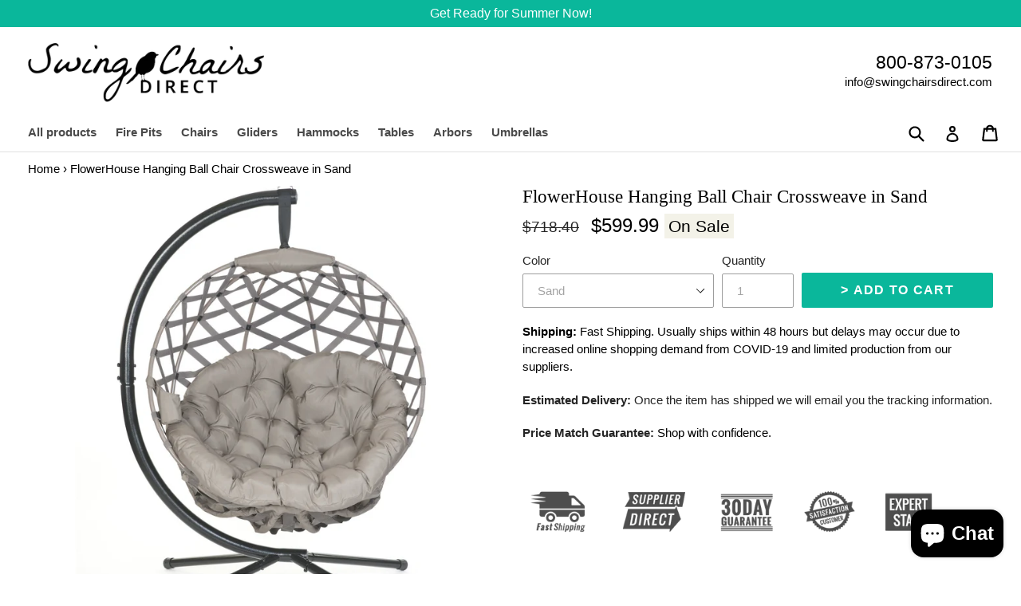

--- FILE ---
content_type: text/html; charset=utf-8
request_url: https://swingchairsdirect.com/products/flowerhouse-hanging-ball-chair-crossweave-in-sand
body_size: 30951
content:
<!doctype html>
<!--[if IE 9]> <html class="ie9 no-js" lang="en"> <![endif]-->
<!--[if (gt IE 9)|!(IE)]><!--> <html class="no-js" lang="en"> <!--<![endif]-->
<head>
<!-- Google Tag Manager -->
<script>(function(w,d,s,l,i){w[l]=w[l]||[];w[l].push({'gtm.start':
new Date().getTime(),event:'gtm.js'});var f=d.getElementsByTagName(s)[0],
j=d.createElement(s),dl=l!='dataLayer'?'&l='+l:'';j.async=true;j.src=
'https://www.googletagmanager.com/gtm.js?id='+i+dl;f.parentNode.insertBefore(j,f);
})(window,document,'script','dataLayer','GTM-MZ2W8BH');</script>
<!-- End Google Tag Manager -->
  <meta name="p:domain_verify" content="035be1b75c5166d0797cf37ea9e4816e"/>
  
  <meta name="google-site-verification" content="Pmg2QqNS4T3dkHfKs-ADst5m-A-HSmkk4Dsz2HbMd9M" />
  
  <meta charset="utf-8">
  <meta http-equiv="X-UA-Compatible" content="IE=edge,chrome=1">
  <meta name="viewport" content="width=device-width,initial-scale=1">
  <meta name="theme-color" content="#0ab79b">
  <link rel="canonical" href="https://swingchairsdirect.com/products/flowerhouse-hanging-ball-chair-crossweave-in-sand">
  <link href="https://fonts.googleapis.com/css?family=Alata" rel="stylesheet">
  
  
    <link rel="shortcut icon" href="//swingchairsdirect.com/cdn/shop/files/Favicon_32x32.png?v=1613770483" type="image/png">
  

  
  <title>
    FlowerHouse Hanging Ball Chair Crossweave in Sand
    
    
    
      &ndash; Swing Chairs Direct
    
  </title>

  
    <meta name="description" content="FlowerHouse Cozy Modern Ball Chair in Sand   Bring a contemporary look to your home with this hanging ball Chair. The Ball Chair with its plush cushion provides a comfortable place to relax in your home as well as your patio. Perfectly proportioned and fabricated with weather-resistant elastic woven straps, this chair ">
  

  <!-- /snippets/social-meta-tags.liquid -->
<meta property="og:site_name" content="Swing Chairs Direct">
<meta property="og:url" content="https://swingchairsdirect.com/products/flowerhouse-hanging-ball-chair-crossweave-in-sand">
<meta property="og:title" content="FlowerHouse Hanging Ball Chair Crossweave in Sand">
<meta property="og:type" content="product">
<meta property="og:description" content="FlowerHouse Cozy Modern Ball Chair in Sand   Bring a contemporary look to your home with this hanging ball Chair. The Ball Chair with its plush cushion provides a comfortable place to relax in your home as well as your patio. Perfectly proportioned and fabricated with weather-resistant elastic woven straps, this chair "><meta property="og:price:amount" content="599.99">
  <meta property="og:price:currency" content="USD"><meta property="og:image" content="http://swingchairsdirect.com/cdn/shop/products/FHXW100-SANDLifestyle_1024x1024.jpg?v=1665166866"><meta property="og:image" content="http://swingchairsdirect.com/cdn/shop/products/FHXW100-SAND_Studio_Crossweave_Front_View_1_50_1024x1024.jpg?v=1665166866">
<meta property="og:image:secure_url" content="https://swingchairsdirect.com/cdn/shop/products/FHXW100-SANDLifestyle_1024x1024.jpg?v=1665166866"><meta property="og:image:secure_url" content="https://swingchairsdirect.com/cdn/shop/products/FHXW100-SAND_Studio_Crossweave_Front_View_1_50_1024x1024.jpg?v=1665166866">

<meta name="twitter:site" content="@swingchairs_d">
<meta name="twitter:card" content="summary_large_image">
<meta name="twitter:title" content="FlowerHouse Hanging Ball Chair Crossweave in Sand">
<meta name="twitter:description" content="FlowerHouse Cozy Modern Ball Chair in Sand   Bring a contemporary look to your home with this hanging ball Chair. The Ball Chair with its plush cushion provides a comfortable place to relax in your home as well as your patio. Perfectly proportioned and fabricated with weather-resistant elastic woven straps, this chair ">


  <link href="//swingchairsdirect.com/cdn/shop/t/2/assets/theme.scss.css?v=63893689657667751131703393702" rel="stylesheet" type="text/css" media="all" />
  



  <script>
    var theme = {
      strings: {
        addToCart: "\u0026gt; Add to cart",
        soldOut: "Sold out",
        unavailable: "Unavailable",
        showMore: "Show More",
        showLess: "Show Less",
        addressError: "Error looking up that address",
        addressNoResults: "No results for that address",
        addressQueryLimit: "You have exceeded the Google API usage limit. Consider upgrading to a \u003ca href=\"https:\/\/developers.google.com\/maps\/premium\/usage-limits\"\u003ePremium Plan\u003c\/a\u003e.",
        authError: "There was a problem authenticating your Google Maps account."
      },
      moneyFormat: "${{amount}}"
    }

    document.documentElement.className = document.documentElement.className.replace('no-js', 'js');
  </script>

  <!--[if (lte IE 9) ]><script src="//swingchairsdirect.com/cdn/shop/t/2/assets/match-media.min.js?v=22265819453975888031538584865" type="text/javascript"></script><![endif]-->

  

  <!--[if (gt IE 9)|!(IE)]><!--><script src="//swingchairsdirect.com/cdn/shop/t/2/assets/lazysizes.js?v=68441465964607740661538584865" async="async"></script><!--<![endif]-->
  <!--[if lte IE 9]><script src="//swingchairsdirect.com/cdn/shop/t/2/assets/lazysizes.min.js?v=5453"></script><![endif]-->

  <!--[if (gt IE 9)|!(IE)]><!--><script src="//swingchairsdirect.com/cdn/shop/t/2/assets/vendor.js?v=136118274122071307521538584866" defer="defer"></script><!--<![endif]-->
  <!--[if lte IE 9]><script src="//swingchairsdirect.com/cdn/shop/t/2/assets/vendor.js?v=136118274122071307521538584866"></script><![endif]-->

  <!--[if (gt IE 9)|!(IE)]><!--><script src="//swingchairsdirect.com/cdn/shop/t/2/assets/theme.js?v=35248967276092550911538584865" defer="defer"></script><!--<![endif]-->
  <!--[if lte IE 9]><script src="//swingchairsdirect.com/cdn/shop/t/2/assets/theme.js?v=35248967276092550911538584865"></script><![endif]-->

  <script>window.performance && window.performance.mark && window.performance.mark('shopify.content_for_header.start');</script><meta name="google-site-verification" content="Pmg2QqNS4T3dkHfKs-ADst5m-A-HSmkk4Dsz2HbMd9M">
<meta id="shopify-digital-wallet" name="shopify-digital-wallet" content="/5069209711/digital_wallets/dialog">
<meta name="shopify-checkout-api-token" content="117058b002abf1d833e0dbaacc2bbf23">
<meta id="in-context-paypal-metadata" data-shop-id="5069209711" data-venmo-supported="false" data-environment="production" data-locale="en_US" data-paypal-v4="true" data-currency="USD">
<link rel="alternate" type="application/json+oembed" href="https://swingchairsdirect.com/products/flowerhouse-hanging-ball-chair-crossweave-in-sand.oembed">
<script async="async" src="/checkouts/internal/preloads.js?locale=en-US"></script>
<link rel="preconnect" href="https://shop.app" crossorigin="anonymous">
<script async="async" src="https://shop.app/checkouts/internal/preloads.js?locale=en-US&shop_id=5069209711" crossorigin="anonymous"></script>
<script id="apple-pay-shop-capabilities" type="application/json">{"shopId":5069209711,"countryCode":"US","currencyCode":"USD","merchantCapabilities":["supports3DS"],"merchantId":"gid:\/\/shopify\/Shop\/5069209711","merchantName":"Swing Chairs Direct","requiredBillingContactFields":["postalAddress","email","phone"],"requiredShippingContactFields":["postalAddress","email","phone"],"shippingType":"shipping","supportedNetworks":["visa","masterCard","amex","discover","elo","jcb"],"total":{"type":"pending","label":"Swing Chairs Direct","amount":"1.00"},"shopifyPaymentsEnabled":true,"supportsSubscriptions":true}</script>
<script id="shopify-features" type="application/json">{"accessToken":"117058b002abf1d833e0dbaacc2bbf23","betas":["rich-media-storefront-analytics"],"domain":"swingchairsdirect.com","predictiveSearch":true,"shopId":5069209711,"locale":"en"}</script>
<script>var Shopify = Shopify || {};
Shopify.shop = "swing-chairs-direct.myshopify.com";
Shopify.locale = "en";
Shopify.currency = {"active":"USD","rate":"1.0"};
Shopify.country = "US";
Shopify.theme = {"name":"dsl-premium","id":39499169903,"schema_name":"DSL Theme 6.0","schema_version":"6.0","theme_store_id":null,"role":"main"};
Shopify.theme.handle = "null";
Shopify.theme.style = {"id":null,"handle":null};
Shopify.cdnHost = "swingchairsdirect.com/cdn";
Shopify.routes = Shopify.routes || {};
Shopify.routes.root = "/";</script>
<script type="module">!function(o){(o.Shopify=o.Shopify||{}).modules=!0}(window);</script>
<script>!function(o){function n(){var o=[];function n(){o.push(Array.prototype.slice.apply(arguments))}return n.q=o,n}var t=o.Shopify=o.Shopify||{};t.loadFeatures=n(),t.autoloadFeatures=n()}(window);</script>
<script>
  window.ShopifyPay = window.ShopifyPay || {};
  window.ShopifyPay.apiHost = "shop.app\/pay";
  window.ShopifyPay.redirectState = null;
</script>
<script id="shop-js-analytics" type="application/json">{"pageType":"product"}</script>
<script defer="defer" async type="module" src="//swingchairsdirect.com/cdn/shopifycloud/shop-js/modules/v2/client.init-shop-cart-sync_C5BV16lS.en.esm.js"></script>
<script defer="defer" async type="module" src="//swingchairsdirect.com/cdn/shopifycloud/shop-js/modules/v2/chunk.common_CygWptCX.esm.js"></script>
<script type="module">
  await import("//swingchairsdirect.com/cdn/shopifycloud/shop-js/modules/v2/client.init-shop-cart-sync_C5BV16lS.en.esm.js");
await import("//swingchairsdirect.com/cdn/shopifycloud/shop-js/modules/v2/chunk.common_CygWptCX.esm.js");

  window.Shopify.SignInWithShop?.initShopCartSync?.({"fedCMEnabled":true,"windoidEnabled":true});

</script>
<script>
  window.Shopify = window.Shopify || {};
  if (!window.Shopify.featureAssets) window.Shopify.featureAssets = {};
  window.Shopify.featureAssets['shop-js'] = {"shop-cart-sync":["modules/v2/client.shop-cart-sync_ZFArdW7E.en.esm.js","modules/v2/chunk.common_CygWptCX.esm.js"],"init-fed-cm":["modules/v2/client.init-fed-cm_CmiC4vf6.en.esm.js","modules/v2/chunk.common_CygWptCX.esm.js"],"shop-button":["modules/v2/client.shop-button_tlx5R9nI.en.esm.js","modules/v2/chunk.common_CygWptCX.esm.js"],"shop-cash-offers":["modules/v2/client.shop-cash-offers_DOA2yAJr.en.esm.js","modules/v2/chunk.common_CygWptCX.esm.js","modules/v2/chunk.modal_D71HUcav.esm.js"],"init-windoid":["modules/v2/client.init-windoid_sURxWdc1.en.esm.js","modules/v2/chunk.common_CygWptCX.esm.js"],"shop-toast-manager":["modules/v2/client.shop-toast-manager_ClPi3nE9.en.esm.js","modules/v2/chunk.common_CygWptCX.esm.js"],"init-shop-email-lookup-coordinator":["modules/v2/client.init-shop-email-lookup-coordinator_B8hsDcYM.en.esm.js","modules/v2/chunk.common_CygWptCX.esm.js"],"init-shop-cart-sync":["modules/v2/client.init-shop-cart-sync_C5BV16lS.en.esm.js","modules/v2/chunk.common_CygWptCX.esm.js"],"avatar":["modules/v2/client.avatar_BTnouDA3.en.esm.js"],"pay-button":["modules/v2/client.pay-button_FdsNuTd3.en.esm.js","modules/v2/chunk.common_CygWptCX.esm.js"],"init-customer-accounts":["modules/v2/client.init-customer-accounts_DxDtT_ad.en.esm.js","modules/v2/client.shop-login-button_C5VAVYt1.en.esm.js","modules/v2/chunk.common_CygWptCX.esm.js","modules/v2/chunk.modal_D71HUcav.esm.js"],"init-shop-for-new-customer-accounts":["modules/v2/client.init-shop-for-new-customer-accounts_ChsxoAhi.en.esm.js","modules/v2/client.shop-login-button_C5VAVYt1.en.esm.js","modules/v2/chunk.common_CygWptCX.esm.js","modules/v2/chunk.modal_D71HUcav.esm.js"],"shop-login-button":["modules/v2/client.shop-login-button_C5VAVYt1.en.esm.js","modules/v2/chunk.common_CygWptCX.esm.js","modules/v2/chunk.modal_D71HUcav.esm.js"],"init-customer-accounts-sign-up":["modules/v2/client.init-customer-accounts-sign-up_CPSyQ0Tj.en.esm.js","modules/v2/client.shop-login-button_C5VAVYt1.en.esm.js","modules/v2/chunk.common_CygWptCX.esm.js","modules/v2/chunk.modal_D71HUcav.esm.js"],"shop-follow-button":["modules/v2/client.shop-follow-button_Cva4Ekp9.en.esm.js","modules/v2/chunk.common_CygWptCX.esm.js","modules/v2/chunk.modal_D71HUcav.esm.js"],"checkout-modal":["modules/v2/client.checkout-modal_BPM8l0SH.en.esm.js","modules/v2/chunk.common_CygWptCX.esm.js","modules/v2/chunk.modal_D71HUcav.esm.js"],"lead-capture":["modules/v2/client.lead-capture_Bi8yE_yS.en.esm.js","modules/v2/chunk.common_CygWptCX.esm.js","modules/v2/chunk.modal_D71HUcav.esm.js"],"shop-login":["modules/v2/client.shop-login_D6lNrXab.en.esm.js","modules/v2/chunk.common_CygWptCX.esm.js","modules/v2/chunk.modal_D71HUcav.esm.js"],"payment-terms":["modules/v2/client.payment-terms_CZxnsJam.en.esm.js","modules/v2/chunk.common_CygWptCX.esm.js","modules/v2/chunk.modal_D71HUcav.esm.js"]};
</script>
<script>(function() {
  var isLoaded = false;
  function asyncLoad() {
    if (isLoaded) return;
    isLoaded = true;
    var urls = ["https:\/\/cdn-stamped-io.azureedge.net\/files\/widget.min.js?shop=swing-chairs-direct.myshopify.com","https:\/\/cdn-scripts.signifyd.com\/shopify\/script-tag.js?shop=swing-chairs-direct.myshopify.com","https:\/\/chimpstatic.com\/mcjs-connected\/js\/users\/2664ecbe0b2ca28e804b5921d\/64ae26bfd879df51a82b73ae9.js?shop=swing-chairs-direct.myshopify.com","https:\/\/d10lpsik1i8c69.cloudfront.net\/w.js?shop=swing-chairs-direct.myshopify.com","https:\/\/chimpstatic.com\/mcjs-connected\/js\/users\/2664ecbe0b2ca28e804b5921d\/997caa13e4b2718933d518a79.js?shop=swing-chairs-direct.myshopify.com","\/\/cdn.shopify.com\/proxy\/3bc1855e7a1e76d1b61f80808b6a6594be8a7b70cf6c33904281a4679b1b0bf2\/storage.googleapis.com\/adnabu-shopify\/online-store\/b96d30606de14fb594d26f6b1706640700.min.js?shop=swing-chairs-direct.myshopify.com\u0026sp-cache-control=cHVibGljLCBtYXgtYWdlPTkwMA","https:\/\/www.hukcommerce.com\/apps\/mega-menu-creator-pro\/assets\/js\/scriptfe.js?shop=swing-chairs-direct.myshopify.com","https:\/\/static.klaviyo.com\/onsite\/js\/HwPeWN\/klaviyo.js?company_id=HwPeWN\u0026shop=swing-chairs-direct.myshopify.com"];
    for (var i = 0; i < urls.length; i++) {
      var s = document.createElement('script');
      s.type = 'text/javascript';
      s.async = true;
      s.src = urls[i];
      var x = document.getElementsByTagName('script')[0];
      x.parentNode.insertBefore(s, x);
    }
  };
  if(window.attachEvent) {
    window.attachEvent('onload', asyncLoad);
  } else {
    window.addEventListener('load', asyncLoad, false);
  }
})();</script>
<script id="__st">var __st={"a":5069209711,"offset":-18000,"reqid":"42735cf5-0d9c-4e2b-ad9d-396effda22fa-1768658180","pageurl":"swingchairsdirect.com\/products\/flowerhouse-hanging-ball-chair-crossweave-in-sand","u":"4849e21d8d75","p":"product","rtyp":"product","rid":6912699891823};</script>
<script>window.ShopifyPaypalV4VisibilityTracking = true;</script>
<script id="form-persister">!function(){'use strict';const t='contact',e='new_comment',n=[[t,t],['blogs',e],['comments',e],[t,'customer']],o='password',r='form_key',c=['recaptcha-v3-token','g-recaptcha-response','h-captcha-response',o],s=()=>{try{return window.sessionStorage}catch{return}},i='__shopify_v',u=t=>t.elements[r],a=function(){const t=[...n].map((([t,e])=>`form[action*='/${t}']:not([data-nocaptcha='true']) input[name='form_type'][value='${e}']`)).join(',');var e;return e=t,()=>e?[...document.querySelectorAll(e)].map((t=>t.form)):[]}();function m(t){const e=u(t);a().includes(t)&&(!e||!e.value)&&function(t){try{if(!s())return;!function(t){const e=s();if(!e)return;const n=u(t);if(!n)return;const o=n.value;o&&e.removeItem(o)}(t);const e=Array.from(Array(32),(()=>Math.random().toString(36)[2])).join('');!function(t,e){u(t)||t.append(Object.assign(document.createElement('input'),{type:'hidden',name:r})),t.elements[r].value=e}(t,e),function(t,e){const n=s();if(!n)return;const r=[...t.querySelectorAll(`input[type='${o}']`)].map((({name:t})=>t)),u=[...c,...r],a={};for(const[o,c]of new FormData(t).entries())u.includes(o)||(a[o]=c);n.setItem(e,JSON.stringify({[i]:1,action:t.action,data:a}))}(t,e)}catch(e){console.error('failed to persist form',e)}}(t)}const f=t=>{if('true'===t.dataset.persistBound)return;const e=function(t,e){const n=function(t){return'function'==typeof t.submit?t.submit:HTMLFormElement.prototype.submit}(t).bind(t);return function(){let t;return()=>{t||(t=!0,(()=>{try{e(),n()}catch(t){(t=>{console.error('form submit failed',t)})(t)}})(),setTimeout((()=>t=!1),250))}}()}(t,(()=>{m(t)}));!function(t,e){if('function'==typeof t.submit&&'function'==typeof e)try{t.submit=e}catch{}}(t,e),t.addEventListener('submit',(t=>{t.preventDefault(),e()})),t.dataset.persistBound='true'};!function(){function t(t){const e=(t=>{const e=t.target;return e instanceof HTMLFormElement?e:e&&e.form})(t);e&&m(e)}document.addEventListener('submit',t),document.addEventListener('DOMContentLoaded',(()=>{const e=a();for(const t of e)f(t);var n;n=document.body,new window.MutationObserver((t=>{for(const e of t)if('childList'===e.type&&e.addedNodes.length)for(const t of e.addedNodes)1===t.nodeType&&'FORM'===t.tagName&&a().includes(t)&&f(t)})).observe(n,{childList:!0,subtree:!0,attributes:!1}),document.removeEventListener('submit',t)}))}()}();</script>
<script integrity="sha256-4kQ18oKyAcykRKYeNunJcIwy7WH5gtpwJnB7kiuLZ1E=" data-source-attribution="shopify.loadfeatures" defer="defer" src="//swingchairsdirect.com/cdn/shopifycloud/storefront/assets/storefront/load_feature-a0a9edcb.js" crossorigin="anonymous"></script>
<script crossorigin="anonymous" defer="defer" src="//swingchairsdirect.com/cdn/shopifycloud/storefront/assets/shopify_pay/storefront-65b4c6d7.js?v=20250812"></script>
<script data-source-attribution="shopify.dynamic_checkout.dynamic.init">var Shopify=Shopify||{};Shopify.PaymentButton=Shopify.PaymentButton||{isStorefrontPortableWallets:!0,init:function(){window.Shopify.PaymentButton.init=function(){};var t=document.createElement("script");t.src="https://swingchairsdirect.com/cdn/shopifycloud/portable-wallets/latest/portable-wallets.en.js",t.type="module",document.head.appendChild(t)}};
</script>
<script data-source-attribution="shopify.dynamic_checkout.buyer_consent">
  function portableWalletsHideBuyerConsent(e){var t=document.getElementById("shopify-buyer-consent"),n=document.getElementById("shopify-subscription-policy-button");t&&n&&(t.classList.add("hidden"),t.setAttribute("aria-hidden","true"),n.removeEventListener("click",e))}function portableWalletsShowBuyerConsent(e){var t=document.getElementById("shopify-buyer-consent"),n=document.getElementById("shopify-subscription-policy-button");t&&n&&(t.classList.remove("hidden"),t.removeAttribute("aria-hidden"),n.addEventListener("click",e))}window.Shopify?.PaymentButton&&(window.Shopify.PaymentButton.hideBuyerConsent=portableWalletsHideBuyerConsent,window.Shopify.PaymentButton.showBuyerConsent=portableWalletsShowBuyerConsent);
</script>
<script data-source-attribution="shopify.dynamic_checkout.cart.bootstrap">document.addEventListener("DOMContentLoaded",(function(){function t(){return document.querySelector("shopify-accelerated-checkout-cart, shopify-accelerated-checkout")}if(t())Shopify.PaymentButton.init();else{new MutationObserver((function(e,n){t()&&(Shopify.PaymentButton.init(),n.disconnect())})).observe(document.body,{childList:!0,subtree:!0})}}));
</script>
<link id="shopify-accelerated-checkout-styles" rel="stylesheet" media="screen" href="https://swingchairsdirect.com/cdn/shopifycloud/portable-wallets/latest/accelerated-checkout-backwards-compat.css" crossorigin="anonymous">
<style id="shopify-accelerated-checkout-cart">
        #shopify-buyer-consent {
  margin-top: 1em;
  display: inline-block;
  width: 100%;
}

#shopify-buyer-consent.hidden {
  display: none;
}

#shopify-subscription-policy-button {
  background: none;
  border: none;
  padding: 0;
  text-decoration: underline;
  font-size: inherit;
  cursor: pointer;
}

#shopify-subscription-policy-button::before {
  box-shadow: none;
}

      </style>

<script>window.performance && window.performance.mark && window.performance.mark('shopify.content_for_header.end');</script>
<script type="text/javascript">window.moneyFormat = "${{amount}}";
    window.globoAlsoBoughtMoneyFormat = "${{amount}}";
    window.shopCurrency = "USD";
    window.assetsUrl = '//swingchairsdirect.com/cdn/shop/t/2/assets/';
  </script>
  <link href="//swingchairsdirect.com/cdn/shop/t/2/assets/globo.alsobought.css?v=55544432000935315221597420633" rel="stylesheet" type="text/css" media="all" />  <script src="//swingchairsdirect.com/cdn/shop/t/2/assets/globo.alsobought.js?v=32215880278075028161597348015" data-instant-track type="text/javascript"></script>
  <script data-instant-track>
    var globoAlsoBought = new globoAlsoBought({
      apiUrl: "https://related-products.globosoftware.net/api",
      shop: "swing-chairs-direct.myshopify.com",
      domain: "swingchairsdirect.com",
      view_name: 'globo.related',
      cart_properties_name: 'utm_source',
      cart_properties_value: 'globoRelatedProducts',
      manualRecommendations: {},
      discount: false,
      redirect: true,
      exclude_tags: [],
      carousel_items: 6,
      carousel_autoplay: false,
      productBoughtTogether: {
        enable: false,
        limit: 5,
        random: false,
        template: 2,
        thisItem: true,
        conditions: ["bought_together","manual","type","collection","tags"]
      },
      productRelated: {
        enable: true,
        limit: 5,
        random: false,
        template: 1,
        thisItem: false,
        conditions: ["manual","bought_together","type","collection","tags"]
      },
      cart: {
        enable: false,
        limit: 10,
        random: false,
        template: 3,
        conditions: ["manual","bought_together","tags","global"],
        products: []
      },product: {
          id: 6912699891823,
          title: "FlowerHouse Hanging Ball Chair Crossweave in Sand",
          handle: "flowerhouse-hanging-ball-chair-crossweave-in-sand",
          price: 59999,
          compare_at_price: 71840,
          images: ["//swingchairsdirect.com/cdn/shop/products/FHXW100-SANDLifestyle.jpg?v=1665166866"],
          variants: [{"id":40670629232751,"title":"Sand","option1":"Sand","option2":null,"option3":null,"sku":"FHXW100-SAND","requires_shipping":true,"taxable":true,"featured_image":{"id":30422034219119,"product_id":6912699891823,"position":2,"created_at":"2021-11-22T06:04:32-05:00","updated_at":"2022-10-07T14:21:06-04:00","alt":null,"width":2532,"height":2532,"src":"\/\/swingchairsdirect.com\/cdn\/shop\/products\/FHXW100-SAND_Studio_Crossweave_Front_View_1_50.jpg?v=1665166866","variant_ids":[40670629232751]},"available":true,"name":"FlowerHouse Hanging Ball Chair Crossweave in Sand - Sand","public_title":"Sand","options":["Sand"],"price":59999,"weight":37648,"compare_at_price":71840,"inventory_management":null,"barcode":"856612007681","featured_media":{"alt":null,"id":22745967657071,"position":2,"preview_image":{"aspect_ratio":1.0,"height":2532,"width":2532,"src":"\/\/swingchairsdirect.com\/cdn\/shop\/products\/FHXW100-SAND_Studio_Crossweave_Front_View_1_50.jpg?v=1665166866"}},"requires_selling_plan":false,"selling_plan_allocations":[]}],
          available: true,
          vendor: "Flower House",
          product_type: "Floor Chairs",
          tags: ["Floor Chairs","flowerhouse1"],
          collection:null},no_image_url: "https://cdn.shopify.com/s/images/admin/no-image-large.gif"
    });
  </script>
  <script src="//swingchairsdirect.com/cdn/shop/t/2/assets/globo.alsobought.data.js?v=105630072655324445081597348012" data-instant-track type="text/javascript"></script>
  
  <script src="//swingchairsdirect.com/cdn/shopifycloud/storefront/assets/themes_support/api.jquery-7ab1a3a4.js" type="text/javascript"></script>
  <meta name="p:domain_verify" content="10a3396b3d9fe08d47d9573a35471ea2"/>

        <!-- SlideRule Script Start -->
        <script name="sliderule-tracking" data-ot-ignore>
(function(){
	slideruleData = {
    "version":"v0.0.1",
    "referralExclusion":"/(paypal|visa|MasterCard|clicksafe|arcot\.com|geschuetzteinkaufen|checkout\.shopify\.com|checkout\.rechargeapps\.com|portal\.afterpay\.com|payfort)/",
    "googleSignals":true,
    "anonymizeIp":true,
    "productClicks":true,
    "persistentUserId":true,
    "hideBranding":false,
    "ecommerce":{"currencyCode":"USD",
    "impressions":[]},
    "pageType":"product",
	"destinations":{"google_analytics_4":{"measurementIds":["G-TZP5VBDL3J"]}},
    "cookieUpdate":true
	}

	
		slideruleData.themeMode = "live"
	

	


	
	})();
</script>
<script async type="text/javascript" src=https://files.slideruletools.com/eluredils-g.js></script>
        <!-- SlideRule Script End -->
        
<script>
    
    
    
    
    var gsf_conversion_data = {page_type : 'product', event : 'view_item', data : {product_data : [{variant_id : 40670629232751, product_id : 6912699891823, name : "FlowerHouse Hanging Ball Chair Crossweave in Sand", price : "599.99", currency : "USD", sku : "FHXW100-SAND", brand : "Flower House", variant : "Sand", category : "Floor Chairs", quantity : "0" }], total_price : "599.99", shop_currency : "USD"}};
    
</script>

  <script id="hukmegamenu-data" type="application/json">{}</script>
  <script src="https://cdn.shopify.com/extensions/7bc9bb47-adfa-4267-963e-cadee5096caf/inbox-1252/assets/inbox-chat-loader.js" type="text/javascript" defer="defer"></script>
<link href="https://monorail-edge.shopifysvc.com" rel="dns-prefetch">
<script>(function(){if ("sendBeacon" in navigator && "performance" in window) {try {var session_token_from_headers = performance.getEntriesByType('navigation')[0].serverTiming.find(x => x.name == '_s').description;} catch {var session_token_from_headers = undefined;}var session_cookie_matches = document.cookie.match(/_shopify_s=([^;]*)/);var session_token_from_cookie = session_cookie_matches && session_cookie_matches.length === 2 ? session_cookie_matches[1] : "";var session_token = session_token_from_headers || session_token_from_cookie || "";function handle_abandonment_event(e) {var entries = performance.getEntries().filter(function(entry) {return /monorail-edge.shopifysvc.com/.test(entry.name);});if (!window.abandonment_tracked && entries.length === 0) {window.abandonment_tracked = true;var currentMs = Date.now();var navigation_start = performance.timing.navigationStart;var payload = {shop_id: 5069209711,url: window.location.href,navigation_start,duration: currentMs - navigation_start,session_token,page_type: "product"};window.navigator.sendBeacon("https://monorail-edge.shopifysvc.com/v1/produce", JSON.stringify({schema_id: "online_store_buyer_site_abandonment/1.1",payload: payload,metadata: {event_created_at_ms: currentMs,event_sent_at_ms: currentMs}}));}}window.addEventListener('pagehide', handle_abandonment_event);}}());</script>
<script id="web-pixels-manager-setup">(function e(e,d,r,n,o){if(void 0===o&&(o={}),!Boolean(null===(a=null===(i=window.Shopify)||void 0===i?void 0:i.analytics)||void 0===a?void 0:a.replayQueue)){var i,a;window.Shopify=window.Shopify||{};var t=window.Shopify;t.analytics=t.analytics||{};var s=t.analytics;s.replayQueue=[],s.publish=function(e,d,r){return s.replayQueue.push([e,d,r]),!0};try{self.performance.mark("wpm:start")}catch(e){}var l=function(){var e={modern:/Edge?\/(1{2}[4-9]|1[2-9]\d|[2-9]\d{2}|\d{4,})\.\d+(\.\d+|)|Firefox\/(1{2}[4-9]|1[2-9]\d|[2-9]\d{2}|\d{4,})\.\d+(\.\d+|)|Chrom(ium|e)\/(9{2}|\d{3,})\.\d+(\.\d+|)|(Maci|X1{2}).+ Version\/(15\.\d+|(1[6-9]|[2-9]\d|\d{3,})\.\d+)([,.]\d+|)( \(\w+\)|)( Mobile\/\w+|) Safari\/|Chrome.+OPR\/(9{2}|\d{3,})\.\d+\.\d+|(CPU[ +]OS|iPhone[ +]OS|CPU[ +]iPhone|CPU IPhone OS|CPU iPad OS)[ +]+(15[._]\d+|(1[6-9]|[2-9]\d|\d{3,})[._]\d+)([._]\d+|)|Android:?[ /-](13[3-9]|1[4-9]\d|[2-9]\d{2}|\d{4,})(\.\d+|)(\.\d+|)|Android.+Firefox\/(13[5-9]|1[4-9]\d|[2-9]\d{2}|\d{4,})\.\d+(\.\d+|)|Android.+Chrom(ium|e)\/(13[3-9]|1[4-9]\d|[2-9]\d{2}|\d{4,})\.\d+(\.\d+|)|SamsungBrowser\/([2-9]\d|\d{3,})\.\d+/,legacy:/Edge?\/(1[6-9]|[2-9]\d|\d{3,})\.\d+(\.\d+|)|Firefox\/(5[4-9]|[6-9]\d|\d{3,})\.\d+(\.\d+|)|Chrom(ium|e)\/(5[1-9]|[6-9]\d|\d{3,})\.\d+(\.\d+|)([\d.]+$|.*Safari\/(?![\d.]+ Edge\/[\d.]+$))|(Maci|X1{2}).+ Version\/(10\.\d+|(1[1-9]|[2-9]\d|\d{3,})\.\d+)([,.]\d+|)( \(\w+\)|)( Mobile\/\w+|) Safari\/|Chrome.+OPR\/(3[89]|[4-9]\d|\d{3,})\.\d+\.\d+|(CPU[ +]OS|iPhone[ +]OS|CPU[ +]iPhone|CPU IPhone OS|CPU iPad OS)[ +]+(10[._]\d+|(1[1-9]|[2-9]\d|\d{3,})[._]\d+)([._]\d+|)|Android:?[ /-](13[3-9]|1[4-9]\d|[2-9]\d{2}|\d{4,})(\.\d+|)(\.\d+|)|Mobile Safari.+OPR\/([89]\d|\d{3,})\.\d+\.\d+|Android.+Firefox\/(13[5-9]|1[4-9]\d|[2-9]\d{2}|\d{4,})\.\d+(\.\d+|)|Android.+Chrom(ium|e)\/(13[3-9]|1[4-9]\d|[2-9]\d{2}|\d{4,})\.\d+(\.\d+|)|Android.+(UC? ?Browser|UCWEB|U3)[ /]?(15\.([5-9]|\d{2,})|(1[6-9]|[2-9]\d|\d{3,})\.\d+)\.\d+|SamsungBrowser\/(5\.\d+|([6-9]|\d{2,})\.\d+)|Android.+MQ{2}Browser\/(14(\.(9|\d{2,})|)|(1[5-9]|[2-9]\d|\d{3,})(\.\d+|))(\.\d+|)|K[Aa][Ii]OS\/(3\.\d+|([4-9]|\d{2,})\.\d+)(\.\d+|)/},d=e.modern,r=e.legacy,n=navigator.userAgent;return n.match(d)?"modern":n.match(r)?"legacy":"unknown"}(),u="modern"===l?"modern":"legacy",c=(null!=n?n:{modern:"",legacy:""})[u],f=function(e){return[e.baseUrl,"/wpm","/b",e.hashVersion,"modern"===e.buildTarget?"m":"l",".js"].join("")}({baseUrl:d,hashVersion:r,buildTarget:u}),m=function(e){var d=e.version,r=e.bundleTarget,n=e.surface,o=e.pageUrl,i=e.monorailEndpoint;return{emit:function(e){var a=e.status,t=e.errorMsg,s=(new Date).getTime(),l=JSON.stringify({metadata:{event_sent_at_ms:s},events:[{schema_id:"web_pixels_manager_load/3.1",payload:{version:d,bundle_target:r,page_url:o,status:a,surface:n,error_msg:t},metadata:{event_created_at_ms:s}}]});if(!i)return console&&console.warn&&console.warn("[Web Pixels Manager] No Monorail endpoint provided, skipping logging."),!1;try{return self.navigator.sendBeacon.bind(self.navigator)(i,l)}catch(e){}var u=new XMLHttpRequest;try{return u.open("POST",i,!0),u.setRequestHeader("Content-Type","text/plain"),u.send(l),!0}catch(e){return console&&console.warn&&console.warn("[Web Pixels Manager] Got an unhandled error while logging to Monorail."),!1}}}}({version:r,bundleTarget:l,surface:e.surface,pageUrl:self.location.href,monorailEndpoint:e.monorailEndpoint});try{o.browserTarget=l,function(e){var d=e.src,r=e.async,n=void 0===r||r,o=e.onload,i=e.onerror,a=e.sri,t=e.scriptDataAttributes,s=void 0===t?{}:t,l=document.createElement("script"),u=document.querySelector("head"),c=document.querySelector("body");if(l.async=n,l.src=d,a&&(l.integrity=a,l.crossOrigin="anonymous"),s)for(var f in s)if(Object.prototype.hasOwnProperty.call(s,f))try{l.dataset[f]=s[f]}catch(e){}if(o&&l.addEventListener("load",o),i&&l.addEventListener("error",i),u)u.appendChild(l);else{if(!c)throw new Error("Did not find a head or body element to append the script");c.appendChild(l)}}({src:f,async:!0,onload:function(){if(!function(){var e,d;return Boolean(null===(d=null===(e=window.Shopify)||void 0===e?void 0:e.analytics)||void 0===d?void 0:d.initialized)}()){var d=window.webPixelsManager.init(e)||void 0;if(d){var r=window.Shopify.analytics;r.replayQueue.forEach((function(e){var r=e[0],n=e[1],o=e[2];d.publishCustomEvent(r,n,o)})),r.replayQueue=[],r.publish=d.publishCustomEvent,r.visitor=d.visitor,r.initialized=!0}}},onerror:function(){return m.emit({status:"failed",errorMsg:"".concat(f," has failed to load")})},sri:function(e){var d=/^sha384-[A-Za-z0-9+/=]+$/;return"string"==typeof e&&d.test(e)}(c)?c:"",scriptDataAttributes:o}),m.emit({status:"loading"})}catch(e){m.emit({status:"failed",errorMsg:(null==e?void 0:e.message)||"Unknown error"})}}})({shopId: 5069209711,storefrontBaseUrl: "https://swingchairsdirect.com",extensionsBaseUrl: "https://extensions.shopifycdn.com/cdn/shopifycloud/web-pixels-manager",monorailEndpoint: "https://monorail-edge.shopifysvc.com/unstable/produce_batch",surface: "storefront-renderer",enabledBetaFlags: ["2dca8a86"],webPixelsConfigList: [{"id":"842891577","configuration":"{\"config\":\"{\\\"pixel_id\\\":\\\"G-TZP5VBDL3J\\\",\\\"target_country\\\":\\\"US\\\",\\\"gtag_events\\\":[{\\\"type\\\":\\\"search\\\",\\\"action_label\\\":[\\\"G-TZP5VBDL3J\\\",\\\"AW-777998492\\\/EsySCL6t8YsCEJyh_fIC\\\"]},{\\\"type\\\":\\\"begin_checkout\\\",\\\"action_label\\\":[\\\"G-TZP5VBDL3J\\\",\\\"AW-777998492\\\/XRcsCLut8YsCEJyh_fIC\\\"]},{\\\"type\\\":\\\"view_item\\\",\\\"action_label\\\":[\\\"G-TZP5VBDL3J\\\",\\\"AW-777998492\\\/1lxTCLWt8YsCEJyh_fIC\\\",\\\"MC-GCND8N21M7\\\"]},{\\\"type\\\":\\\"purchase\\\",\\\"action_label\\\":[\\\"G-TZP5VBDL3J\\\",\\\"AW-777998492\\\/ERQjCLKt8YsCEJyh_fIC\\\",\\\"MC-GCND8N21M7\\\"]},{\\\"type\\\":\\\"page_view\\\",\\\"action_label\\\":[\\\"G-TZP5VBDL3J\\\",\\\"AW-777998492\\\/QBB4CK-t8YsCEJyh_fIC\\\",\\\"MC-GCND8N21M7\\\"]},{\\\"type\\\":\\\"add_payment_info\\\",\\\"action_label\\\":[\\\"G-TZP5VBDL3J\\\",\\\"AW-777998492\\\/rR-ZCLmu8YsCEJyh_fIC\\\"]},{\\\"type\\\":\\\"add_to_cart\\\",\\\"action_label\\\":[\\\"G-TZP5VBDL3J\\\",\\\"AW-777998492\\\/q1F1CLit8YsCEJyh_fIC\\\"]}],\\\"enable_monitoring_mode\\\":false}\"}","eventPayloadVersion":"v1","runtimeContext":"OPEN","scriptVersion":"b2a88bafab3e21179ed38636efcd8a93","type":"APP","apiClientId":1780363,"privacyPurposes":[],"dataSharingAdjustments":{"protectedCustomerApprovalScopes":["read_customer_address","read_customer_email","read_customer_name","read_customer_personal_data","read_customer_phone"]}},{"id":"419660089","configuration":"{\"pixel_id\":\"1187829028046875\",\"pixel_type\":\"facebook_pixel\",\"metaapp_system_user_token\":\"-\"}","eventPayloadVersion":"v1","runtimeContext":"OPEN","scriptVersion":"ca16bc87fe92b6042fbaa3acc2fbdaa6","type":"APP","apiClientId":2329312,"privacyPurposes":["ANALYTICS","MARKETING","SALE_OF_DATA"],"dataSharingAdjustments":{"protectedCustomerApprovalScopes":["read_customer_address","read_customer_email","read_customer_name","read_customer_personal_data","read_customer_phone"]}},{"id":"175374649","configuration":"{\"tagID\":\"2612488742031\"}","eventPayloadVersion":"v1","runtimeContext":"STRICT","scriptVersion":"18031546ee651571ed29edbe71a3550b","type":"APP","apiClientId":3009811,"privacyPurposes":["ANALYTICS","MARKETING","SALE_OF_DATA"],"dataSharingAdjustments":{"protectedCustomerApprovalScopes":["read_customer_address","read_customer_email","read_customer_name","read_customer_personal_data","read_customer_phone"]}},{"id":"111247673","configuration":"{\"measurementIds\":\"G-TZP5VBDL3J\"}","eventPayloadVersion":"v1","runtimeContext":"STRICT","scriptVersion":"7aaae93c56736e9df275e05ad7cdcadf","type":"APP","apiClientId":3542712321,"privacyPurposes":["ANALYTICS","MARKETING","SALE_OF_DATA"],"dataSharingAdjustments":{"protectedCustomerApprovalScopes":["read_customer_address","read_customer_email","read_customer_name","read_customer_personal_data","read_customer_phone"]}},{"id":"shopify-app-pixel","configuration":"{}","eventPayloadVersion":"v1","runtimeContext":"STRICT","scriptVersion":"0450","apiClientId":"shopify-pixel","type":"APP","privacyPurposes":["ANALYTICS","MARKETING"]},{"id":"shopify-custom-pixel","eventPayloadVersion":"v1","runtimeContext":"LAX","scriptVersion":"0450","apiClientId":"shopify-pixel","type":"CUSTOM","privacyPurposes":["ANALYTICS","MARKETING"]}],isMerchantRequest: false,initData: {"shop":{"name":"Swing Chairs Direct","paymentSettings":{"currencyCode":"USD"},"myshopifyDomain":"swing-chairs-direct.myshopify.com","countryCode":"US","storefrontUrl":"https:\/\/swingchairsdirect.com"},"customer":null,"cart":null,"checkout":null,"productVariants":[{"price":{"amount":599.99,"currencyCode":"USD"},"product":{"title":"FlowerHouse Hanging Ball Chair Crossweave in Sand","vendor":"Flower House","id":"6912699891823","untranslatedTitle":"FlowerHouse Hanging Ball Chair Crossweave in Sand","url":"\/products\/flowerhouse-hanging-ball-chair-crossweave-in-sand","type":"Floor Chairs"},"id":"40670629232751","image":{"src":"\/\/swingchairsdirect.com\/cdn\/shop\/products\/FHXW100-SAND_Studio_Crossweave_Front_View_1_50.jpg?v=1665166866"},"sku":"FHXW100-SAND","title":"Sand","untranslatedTitle":"Sand"}],"purchasingCompany":null},},"https://swingchairsdirect.com/cdn","fcfee988w5aeb613cpc8e4bc33m6693e112",{"modern":"","legacy":""},{"shopId":"5069209711","storefrontBaseUrl":"https:\/\/swingchairsdirect.com","extensionBaseUrl":"https:\/\/extensions.shopifycdn.com\/cdn\/shopifycloud\/web-pixels-manager","surface":"storefront-renderer","enabledBetaFlags":"[\"2dca8a86\"]","isMerchantRequest":"false","hashVersion":"fcfee988w5aeb613cpc8e4bc33m6693e112","publish":"custom","events":"[[\"page_viewed\",{}],[\"product_viewed\",{\"productVariant\":{\"price\":{\"amount\":599.99,\"currencyCode\":\"USD\"},\"product\":{\"title\":\"FlowerHouse Hanging Ball Chair Crossweave in Sand\",\"vendor\":\"Flower House\",\"id\":\"6912699891823\",\"untranslatedTitle\":\"FlowerHouse Hanging Ball Chair Crossweave in Sand\",\"url\":\"\/products\/flowerhouse-hanging-ball-chair-crossweave-in-sand\",\"type\":\"Floor Chairs\"},\"id\":\"40670629232751\",\"image\":{\"src\":\"\/\/swingchairsdirect.com\/cdn\/shop\/products\/FHXW100-SAND_Studio_Crossweave_Front_View_1_50.jpg?v=1665166866\"},\"sku\":\"FHXW100-SAND\",\"title\":\"Sand\",\"untranslatedTitle\":\"Sand\"}}]]"});</script><script>
  window.ShopifyAnalytics = window.ShopifyAnalytics || {};
  window.ShopifyAnalytics.meta = window.ShopifyAnalytics.meta || {};
  window.ShopifyAnalytics.meta.currency = 'USD';
  var meta = {"product":{"id":6912699891823,"gid":"gid:\/\/shopify\/Product\/6912699891823","vendor":"Flower House","type":"Floor Chairs","handle":"flowerhouse-hanging-ball-chair-crossweave-in-sand","variants":[{"id":40670629232751,"price":59999,"name":"FlowerHouse Hanging Ball Chair Crossweave in Sand - Sand","public_title":"Sand","sku":"FHXW100-SAND"}],"remote":false},"page":{"pageType":"product","resourceType":"product","resourceId":6912699891823,"requestId":"42735cf5-0d9c-4e2b-ad9d-396effda22fa-1768658180"}};
  for (var attr in meta) {
    window.ShopifyAnalytics.meta[attr] = meta[attr];
  }
</script>
<script class="analytics">
  (function () {
    var customDocumentWrite = function(content) {
      var jquery = null;

      if (window.jQuery) {
        jquery = window.jQuery;
      } else if (window.Checkout && window.Checkout.$) {
        jquery = window.Checkout.$;
      }

      if (jquery) {
        jquery('body').append(content);
      }
    };

    var hasLoggedConversion = function(token) {
      if (token) {
        return document.cookie.indexOf('loggedConversion=' + token) !== -1;
      }
      return false;
    }

    var setCookieIfConversion = function(token) {
      if (token) {
        var twoMonthsFromNow = new Date(Date.now());
        twoMonthsFromNow.setMonth(twoMonthsFromNow.getMonth() + 2);

        document.cookie = 'loggedConversion=' + token + '; expires=' + twoMonthsFromNow;
      }
    }

    var trekkie = window.ShopifyAnalytics.lib = window.trekkie = window.trekkie || [];
    if (trekkie.integrations) {
      return;
    }
    trekkie.methods = [
      'identify',
      'page',
      'ready',
      'track',
      'trackForm',
      'trackLink'
    ];
    trekkie.factory = function(method) {
      return function() {
        var args = Array.prototype.slice.call(arguments);
        args.unshift(method);
        trekkie.push(args);
        return trekkie;
      };
    };
    for (var i = 0; i < trekkie.methods.length; i++) {
      var key = trekkie.methods[i];
      trekkie[key] = trekkie.factory(key);
    }
    trekkie.load = function(config) {
      trekkie.config = config || {};
      trekkie.config.initialDocumentCookie = document.cookie;
      var first = document.getElementsByTagName('script')[0];
      var script = document.createElement('script');
      script.type = 'text/javascript';
      script.onerror = function(e) {
        var scriptFallback = document.createElement('script');
        scriptFallback.type = 'text/javascript';
        scriptFallback.onerror = function(error) {
                var Monorail = {
      produce: function produce(monorailDomain, schemaId, payload) {
        var currentMs = new Date().getTime();
        var event = {
          schema_id: schemaId,
          payload: payload,
          metadata: {
            event_created_at_ms: currentMs,
            event_sent_at_ms: currentMs
          }
        };
        return Monorail.sendRequest("https://" + monorailDomain + "/v1/produce", JSON.stringify(event));
      },
      sendRequest: function sendRequest(endpointUrl, payload) {
        // Try the sendBeacon API
        if (window && window.navigator && typeof window.navigator.sendBeacon === 'function' && typeof window.Blob === 'function' && !Monorail.isIos12()) {
          var blobData = new window.Blob([payload], {
            type: 'text/plain'
          });

          if (window.navigator.sendBeacon(endpointUrl, blobData)) {
            return true;
          } // sendBeacon was not successful

        } // XHR beacon

        var xhr = new XMLHttpRequest();

        try {
          xhr.open('POST', endpointUrl);
          xhr.setRequestHeader('Content-Type', 'text/plain');
          xhr.send(payload);
        } catch (e) {
          console.log(e);
        }

        return false;
      },
      isIos12: function isIos12() {
        return window.navigator.userAgent.lastIndexOf('iPhone; CPU iPhone OS 12_') !== -1 || window.navigator.userAgent.lastIndexOf('iPad; CPU OS 12_') !== -1;
      }
    };
    Monorail.produce('monorail-edge.shopifysvc.com',
      'trekkie_storefront_load_errors/1.1',
      {shop_id: 5069209711,
      theme_id: 39499169903,
      app_name: "storefront",
      context_url: window.location.href,
      source_url: "//swingchairsdirect.com/cdn/s/trekkie.storefront.cd680fe47e6c39ca5d5df5f0a32d569bc48c0f27.min.js"});

        };
        scriptFallback.async = true;
        scriptFallback.src = '//swingchairsdirect.com/cdn/s/trekkie.storefront.cd680fe47e6c39ca5d5df5f0a32d569bc48c0f27.min.js';
        first.parentNode.insertBefore(scriptFallback, first);
      };
      script.async = true;
      script.src = '//swingchairsdirect.com/cdn/s/trekkie.storefront.cd680fe47e6c39ca5d5df5f0a32d569bc48c0f27.min.js';
      first.parentNode.insertBefore(script, first);
    };
    trekkie.load(
      {"Trekkie":{"appName":"storefront","development":false,"defaultAttributes":{"shopId":5069209711,"isMerchantRequest":null,"themeId":39499169903,"themeCityHash":"14649264145137890930","contentLanguage":"en","currency":"USD","eventMetadataId":"82533377-826a-43c2-8e7c-15feec29f5bc"},"isServerSideCookieWritingEnabled":true,"monorailRegion":"shop_domain","enabledBetaFlags":["65f19447"]},"Session Attribution":{},"S2S":{"facebookCapiEnabled":true,"source":"trekkie-storefront-renderer","apiClientId":580111}}
    );

    var loaded = false;
    trekkie.ready(function() {
      if (loaded) return;
      loaded = true;

      window.ShopifyAnalytics.lib = window.trekkie;

      var originalDocumentWrite = document.write;
      document.write = customDocumentWrite;
      try { window.ShopifyAnalytics.merchantGoogleAnalytics.call(this); } catch(error) {};
      document.write = originalDocumentWrite;

      window.ShopifyAnalytics.lib.page(null,{"pageType":"product","resourceType":"product","resourceId":6912699891823,"requestId":"42735cf5-0d9c-4e2b-ad9d-396effda22fa-1768658180","shopifyEmitted":true});

      var match = window.location.pathname.match(/checkouts\/(.+)\/(thank_you|post_purchase)/)
      var token = match? match[1]: undefined;
      if (!hasLoggedConversion(token)) {
        setCookieIfConversion(token);
        window.ShopifyAnalytics.lib.track("Viewed Product",{"currency":"USD","variantId":40670629232751,"productId":6912699891823,"productGid":"gid:\/\/shopify\/Product\/6912699891823","name":"FlowerHouse Hanging Ball Chair Crossweave in Sand - Sand","price":"599.99","sku":"FHXW100-SAND","brand":"Flower House","variant":"Sand","category":"Floor Chairs","nonInteraction":true,"remote":false},undefined,undefined,{"shopifyEmitted":true});
      window.ShopifyAnalytics.lib.track("monorail:\/\/trekkie_storefront_viewed_product\/1.1",{"currency":"USD","variantId":40670629232751,"productId":6912699891823,"productGid":"gid:\/\/shopify\/Product\/6912699891823","name":"FlowerHouse Hanging Ball Chair Crossweave in Sand - Sand","price":"599.99","sku":"FHXW100-SAND","brand":"Flower House","variant":"Sand","category":"Floor Chairs","nonInteraction":true,"remote":false,"referer":"https:\/\/swingchairsdirect.com\/products\/flowerhouse-hanging-ball-chair-crossweave-in-sand"});
      }
    });


        var eventsListenerScript = document.createElement('script');
        eventsListenerScript.async = true;
        eventsListenerScript.src = "//swingchairsdirect.com/cdn/shopifycloud/storefront/assets/shop_events_listener-3da45d37.js";
        document.getElementsByTagName('head')[0].appendChild(eventsListenerScript);

})();</script>
  <script>
  if (!window.ga || (window.ga && typeof window.ga !== 'function')) {
    window.ga = function ga() {
      (window.ga.q = window.ga.q || []).push(arguments);
      if (window.Shopify && window.Shopify.analytics && typeof window.Shopify.analytics.publish === 'function') {
        window.Shopify.analytics.publish("ga_stub_called", {}, {sendTo: "google_osp_migration"});
      }
      console.error("Shopify's Google Analytics stub called with:", Array.from(arguments), "\nSee https://help.shopify.com/manual/promoting-marketing/pixels/pixel-migration#google for more information.");
    };
    if (window.Shopify && window.Shopify.analytics && typeof window.Shopify.analytics.publish === 'function') {
      window.Shopify.analytics.publish("ga_stub_initialized", {}, {sendTo: "google_osp_migration"});
    }
  }
</script>
<script
  defer
  src="https://swingchairsdirect.com/cdn/shopifycloud/perf-kit/shopify-perf-kit-3.0.4.min.js"
  data-application="storefront-renderer"
  data-shop-id="5069209711"
  data-render-region="gcp-us-central1"
  data-page-type="product"
  data-theme-instance-id="39499169903"
  data-theme-name="DSL Theme 6.0"
  data-theme-version="6.0"
  data-monorail-region="shop_domain"
  data-resource-timing-sampling-rate="10"
  data-shs="true"
  data-shs-beacon="true"
  data-shs-export-with-fetch="true"
  data-shs-logs-sample-rate="1"
  data-shs-beacon-endpoint="https://swingchairsdirect.com/api/collect"
></script>
</head>
							

<body class="template-product">
<!-- Google Tag Manager (noscript) -->
<noscript><iframe src="https://www.googletagmanager.com/ns.html?id=GTM-MZ2W8BH"
height="0" width="0" style="display:none;visibility:hidden"></iframe></noscript>
<!-- End Google Tag Manager (noscript) -->
  <a class="in-page-link visually-hidden skip-link" href="#MainContent">Skip to content</a>

  <div id="SearchDrawer" class="search-bar drawer drawer--top">
    <div class="search-bar__table">
      <div class="search-bar__table-cell search-bar__form-wrapper">
        <form class="search search-bar__form" action="/search" method="get" role="search">
          <button class="search-bar__submit search__submit btn--link" type="submit">
            <svg aria-hidden="true" focusable="false" role="presentation" class="icon icon-search" viewBox="0 0 37 40"><path d="M35.6 36l-9.8-9.8c4.1-5.4 3.6-13.2-1.3-18.1-5.4-5.4-14.2-5.4-19.7 0-5.4 5.4-5.4 14.2 0 19.7 2.6 2.6 6.1 4.1 9.8 4.1 3 0 5.9-1 8.3-2.8l9.8 9.8c.4.4.9.6 1.4.6s1-.2 1.4-.6c.9-.9.9-2.1.1-2.9zm-20.9-8.2c-2.6 0-5.1-1-7-2.9-3.9-3.9-3.9-10.1 0-14C9.6 9 12.2 8 14.7 8s5.1 1 7 2.9c3.9 3.9 3.9 10.1 0 14-1.9 1.9-4.4 2.9-7 2.9z"/></svg>
            <span class="icon__fallback-text">Submit</span>
          </button>
          <input class="search__input search-bar__input" type="search" name="q" value="" placeholder="Search" aria-label="Search">
        </form>
      </div>
      <div class="search-bar__table-cell text-right">
        <button type="button" class="btn--link search-bar__close js-drawer-close">
          <svg aria-hidden="true" focusable="false" role="presentation" class="icon icon-close" viewBox="0 0 37 40"><path d="M21.3 23l11-11c.8-.8.8-2 0-2.8-.8-.8-2-.8-2.8 0l-11 11-11-11c-.8-.8-2-.8-2.8 0-.8.8-.8 2 0 2.8l11 11-11 11c-.8.8-.8 2 0 2.8.4.4.9.6 1.4.6s1-.2 1.4-.6l11-11 11 11c.4.4.9.6 1.4.6s1-.2 1.4-.6c.8-.8.8-2 0-2.8l-11-11z"/></svg>
          <span class="icon__fallback-text">Close search</span>
        </button>
      </div>
    </div>
  </div>

  <div id="shopify-section-header" class="shopify-section">
  <style>
    .notification-bar {
      background-color: #0ab79b;
    }

    .notification-bar__message {
      color: #ffffff;
    }

    
      .site-header__logo-image {
        max-width: 400px;
      }
    


      .site-header__logo-image {
        margin: 0;
      }
  </style>


<div data-section-id="header" data-section-type="header-section">
  <nav class="mobile-nav-wrapper medium-up--hide" role="navigation">
    <ul id="MobileNav" class="mobile-nav">
      
<li class="mobile-nav__item border-bottom">
          
            <a href="/collections/all" class="mobile-nav__link">
              All products
            </a>
          
        </li>
      
<li class="mobile-nav__item border-bottom">
          
            <a href="/collections/hammock-chairs" class="mobile-nav__link">
              Fire Pits
            </a>
          
        </li>
      
<li class="mobile-nav__item border-bottom">
          
            <button type="button" class="btn--link js-toggle-submenu mobile-nav__link" data-target="chairs" data-level="1">
              Chairs
              <div class="mobile-nav__icon">
                <svg aria-hidden="true" focusable="false" role="presentation" class="icon icon-chevron-right" viewBox="0 0 284.49 498.98"><defs><style>.cls-1{fill:#231f20}</style></defs><path class="cls-1" d="M223.18 628.49a35 35 0 0 1-24.75-59.75L388.17 379 198.43 189.26a35 35 0 0 1 49.5-49.5l214.49 214.49a35 35 0 0 1 0 49.5L247.93 618.24a34.89 34.89 0 0 1-24.75 10.25z" transform="translate(-188.18 -129.51)"/></svg>
                <span class="icon__fallback-text">expand</span>
              </div>
            </button>
            <ul class="mobile-nav__dropdown" data-parent="chairs" data-level="2">
              <li class="mobile-nav__item border-bottom">
                <div class="mobile-nav__table">
                  <div class="mobile-nav__table-cell mobile-nav__return">
                    <button class="btn--link js-toggle-submenu mobile-nav__return-btn" type="button">
                      <svg aria-hidden="true" focusable="false" role="presentation" class="icon icon-chevron-left" viewBox="0 0 284.49 498.98"><defs><style>.cls-1{fill:#231f20}</style></defs><path class="cls-1" d="M437.67 129.51a35 35 0 0 1 24.75 59.75L272.67 379l189.75 189.74a35 35 0 1 1-49.5 49.5L198.43 403.75a35 35 0 0 1 0-49.5l214.49-214.49a34.89 34.89 0 0 1 24.75-10.25z" transform="translate(-188.18 -129.51)"/></svg>
                      <span class="icon__fallback-text">collapse</span>
                    </button>
                  </div>
                  <a href="/collections/chairs" class="mobile-nav__sublist-link mobile-nav__sublist-header">
                    Chairs
                  </a>
                </div>
              </li>

              
                

                <li class="mobile-nav__item border-bottom">
                  
                    <button type="button" class="btn--link js-toggle-submenu mobile-nav__link mobile-nav__sublist-link" data-target="chairs">
                      Chairs
                      <div class="mobile-nav__icon">
                        <svg aria-hidden="true" focusable="false" role="presentation" class="icon icon-chevron-right" viewBox="0 0 284.49 498.98"><defs><style>.cls-1{fill:#231f20}</style></defs><path class="cls-1" d="M223.18 628.49a35 35 0 0 1-24.75-59.75L388.17 379 198.43 189.26a35 35 0 0 1 49.5-49.5l214.49 214.49a35 35 0 0 1 0 49.5L247.93 618.24a34.89 34.89 0 0 1-24.75 10.25z" transform="translate(-188.18 -129.51)"/></svg>
                        <span class="icon__fallback-text">expand</span>
                      </div>
                    </button>
                    <ul class="mobile-nav__dropdown" data-parent="chairs" data-level="3">
                      <li class="mobile-nav__item border-bottom">
                        <div class="mobile-nav__table">
                          <div class="mobile-nav__table-cell mobile-nav__return">
                            <button type="button" class="btn--link js-toggle-submenu mobile-nav__return-btn" data-target="chairs">
                              <svg aria-hidden="true" focusable="false" role="presentation" class="icon icon-chevron-left" viewBox="0 0 284.49 498.98"><defs><style>.cls-1{fill:#231f20}</style></defs><path class="cls-1" d="M437.67 129.51a35 35 0 0 1 24.75 59.75L272.67 379l189.75 189.74a35 35 0 1 1-49.5 49.5L198.43 403.75a35 35 0 0 1 0-49.5l214.49-214.49a34.89 34.89 0 0 1 24.75-10.25z" transform="translate(-188.18 -129.51)"/></svg>
                              <span class="icon__fallback-text">collapse</span>
                            </button>
                          </div>
                          <a href="/collections/swing-chairs" class="mobile-nav__sublist-link mobile-nav__sublist-header">
                            Chairs
                          </a>
                        </div>
                      </li>
                      
                        <li class="mobile-nav__item border-bottom">
                          <a href="/collections/swing-chairs" class="mobile-nav__sublist-link">
                            Chairs
                          </a>
                        </li>
                      
                        <li class="mobile-nav__item border-bottom">
                          <a href="/collections/hammock-chairs" class="mobile-nav__sublist-link">
                            Gliders
                          </a>
                        </li>
                      
                        <li class="mobile-nav__item border-bottom">
                          <a href="/collections/floor-chairs" class="mobile-nav__sublist-link">
                            Hammocks
                          </a>
                        </li>
                      
                        <li class="mobile-nav__item border-bottom">
                          <a href="/collections/hanging-beds" class="mobile-nav__sublist-link">
                            Hanging Beds
                          </a>
                        </li>
                      
                        <li class="mobile-nav__item border-bottom">
                          <a href="/collections/patio-sets" class="mobile-nav__sublist-link">
                            Tables / Picnic Sets / Bar Sets
                          </a>
                        </li>
                      
                        <li class="mobile-nav__item border-bottom">
                          <a href="/collections/fire-pits-heaters" class="mobile-nav__sublist-link">
                            Fire Pits / Outdoor Heaters
                          </a>
                        </li>
                      
                        <li class="mobile-nav__item border-bottom">
                          <a href="/collections/arbors" class="mobile-nav__sublist-link">
                            Arbors
                          </a>
                        </li>
                      
                        <li class="mobile-nav__item">
                          <a href="/collections" class="mobile-nav__sublist-link">
                            Umbrellas
                          </a>
                        </li>
                      
                    </ul>
                  
                </li>
              
                

                <li class="mobile-nav__item border-bottom">
                  
                    <a href="/collections/hammock-chairs" class="mobile-nav__sublist-link">
                      Gliders
                    </a>
                  
                </li>
              
                

                <li class="mobile-nav__item border-bottom">
                  
                    <a href="/collections/floor-chairs" class="mobile-nav__sublist-link">
                      Hammocks
                    </a>
                  
                </li>
              
                

                <li class="mobile-nav__item border-bottom">
                  
                    <a href="/collections/hanging-beds" class="mobile-nav__sublist-link">
                      Hanging Beds
                    </a>
                  
                </li>
              
                

                <li class="mobile-nav__item border-bottom">
                  
                    <a href="/collections/patio-sets" class="mobile-nav__sublist-link">
                      Tables / Picnic Sets / Bar Sets
                    </a>
                  
                </li>
              
                

                <li class="mobile-nav__item border-bottom">
                  
                    <a href="/collections/fire-pits-heaters" class="mobile-nav__sublist-link">
                      Fire Pits / Outdoor Heaters
                    </a>
                  
                </li>
              
                

                <li class="mobile-nav__item border-bottom">
                  
                    <a href="/collections/arbors" class="mobile-nav__sublist-link">
                      Arbors
                    </a>
                  
                </li>
              
                

                <li class="mobile-nav__item">
                  
                    <a href="/collections" class="mobile-nav__sublist-link">
                      Umbrellas
                    </a>
                  
                </li>
              
            </ul>
          
        </li>
      
<li class="mobile-nav__item border-bottom">
          
            <a href="/collections/gliders" class="mobile-nav__link">
              Gliders
            </a>
          
        </li>
      
<li class="mobile-nav__item border-bottom">
          
            <a href="/collections/hammocks" class="mobile-nav__link">
              Hammocks
            </a>
          
        </li>
      
<li class="mobile-nav__item border-bottom">
          
            <a href="/collections/table-sets" class="mobile-nav__link">
              Tables
            </a>
          
        </li>
      
<li class="mobile-nav__item border-bottom">
          
            <a href="/collections/arbors" class="mobile-nav__link">
              Arbors
            </a>
          
        </li>
      
<li class="mobile-nav__item">
          
            <a href="/collections/umbrellas" class="mobile-nav__link">
              Umbrellas
            </a>
          
        </li>
      
    </ul>
  </nav>

  
    
      <style>
        .announcement-bar {
          background-color: #0ab79b;
        }

        .announcement-bar--link:hover {
          

          
            
            background-color: #0cdebc;
          
        }

        .announcement-bar__message {
          color: #ffffff;
        }
      </style>

      
        <div class="announcement-bar">
      

        <p class="announcement-bar__message">Get Ready for Summer Now!</p>

      
        </div>
      

    
  

  <header class="site-header border-bottom logo--left" role="banner">
    <div class="grid grid--no-gutters grid--table">

      <div class="grid__item small--one-whole medium-up--one-quarter logo-align--left">
        
        
          <div class="h2 site-header__logo" itemscope itemtype="http://schema.org/Organization">
        
          
<a href="/" itemprop="url" class="site-header__logo-image">
              
              <img class="lazyload js"
                   src="//swingchairsdirect.com/cdn/shop/files/logo_300x300.png?v=1613699011"
                   data-src="//swingchairsdirect.com/cdn/shop/files/logo_{width}x.png?v=1613699011"
                   data-widths="[180, 360, 540, 720, 900, 1080, 1296, 1512, 1728, 2048]"
                   data-aspectratio="3.717391304347826"
                   data-sizes="auto"
                   alt="Swing Chairs Direct"
                   style="max-width: 400px">
              <noscript>
                
                <img src="//swingchairsdirect.com/cdn/shop/files/logo_400x.png?v=1613699011"
                     srcset="//swingchairsdirect.com/cdn/shop/files/logo_400x.png?v=1613699011 1x, //swingchairsdirect.com/cdn/shop/files/logo_400x@2x.png?v=1613699011 2x"
                     alt="Swing Chairs Direct"
                     itemprop="logo"
                     style="max-width: 400px;">
              </noscript>
            </a>
          
        
          </div>
        
      </div>


      <div class="grid__item small--hide medium-up--three-quarters text-right site-header__icons site-header__icons--plus">
               
        
        
        <span class="site-header--spacer">
 		800-873-0105<br>
        </span>
        
        
        <span class="site-header__text">
          <div>info@swingchairsdirect.com</div>
        </span>
           
      </div>
      
    </div>
    
      <div class="grid grid--no-gutters grid--table">
                
      <div class="grid__item small--one-half medium-up--three-quarters text-left site-header__icons site-header__icons--plus">

            <nav class="small--hide" id="AccessibleNav" role="navigation">
    <ul class="site-nav list--inline site-nav--centered" id="SiteNav">
  
    


    
      <li >
        <a href="/collections/all" class="site-nav__link site-nav__link--main" style="font-weight: bold;">All products</a>
      </li>
    
  
    


    
      <li >
        <a href="/collections/hammock-chairs" class="site-nav__link site-nav__link--main" style="font-weight: bold;">Fire Pits</a>
      </li>
    
  
    


    
  <li class="site-nav--has-dropdown site-nav--has-centered-dropdown" aria-has-popup="true" aria-controls="SiteNavLabel-chairs">
        <a href="/collections/chairs" class="site-nav__link site-nav__link--main"  style="font-weight: bold;">
          Chairs
          <svg aria-hidden="true" focusable="false" role="presentation" class="icon icon--wide icon-chevron-down" viewBox="0 0 498.98 284.49"><defs><style>.cls-1{fill:#231f20}</style></defs><path class="cls-1" d="M80.93 271.76A35 35 0 0 1 140.68 247l189.74 189.75L520.16 247a35 35 0 1 1 49.5 49.5L355.17 511a35 35 0 0 1-49.5 0L91.18 296.5a34.89 34.89 0 0 1-10.25-24.74z" transform="translate(-80.93 -236.76)"/></svg>
          <span class="visually-hidden">expand</span>
        </a>

        <div class="site-nav__dropdown site-nav__dropdown--centered" id="SiteNavLabel-chairs" aria-expanded="false">
          
            <div class="site-nav__childlist">
              <div class="site-nav__childlist-grid">
                
                  
                    

                    <div class="site-nav__childlist-item">
                      <a href="/collections/swing-chairs" class="site-nav__link site-nav__child-link site-nav__child-link--parent">Chairs</a>
                      
                        <ul>
                          <li>
                            <a href="/collections/swing-chairs" class="site-nav__link site-nav__child-link">Chairs</a>
                          </li>
                        </ul>
                      
                        <ul>
                          <li>
                            <a href="/collections/hammock-chairs" class="site-nav__link site-nav__child-link">Gliders</a>
                          </li>
                        </ul>
                      
                        <ul>
                          <li>
                            <a href="/collections/floor-chairs" class="site-nav__link site-nav__child-link">Hammocks</a>
                          </li>
                        </ul>
                      
                        <ul>
                          <li>
                            <a href="/collections/hanging-beds" class="site-nav__link site-nav__child-link">Hanging Beds</a>
                          </li>
                        </ul>
                      
                        <ul>
                          <li>
                            <a href="/collections/patio-sets" class="site-nav__link site-nav__child-link">Tables / Picnic Sets / Bar Sets</a>
                          </li>
                        </ul>
                      
                        <ul>
                          <li>
                            <a href="/collections/fire-pits-heaters" class="site-nav__link site-nav__child-link">Fire Pits / Outdoor Heaters</a>
                          </li>
                        </ul>
                      
                        <ul>
                          <li>
                            <a href="/collections/arbors" class="site-nav__link site-nav__child-link">Arbors</a>
                          </li>
                        </ul>
                      
                        <ul>
                          <li>
                            <a href="/collections" class="site-nav__link site-nav__child-link">Umbrellas</a>
                          </li>
                        </ul>
                      
                    </div>
                  
                    

                    <div class="site-nav__childlist-item">
                      <a href="/collections/hammock-chairs" class="site-nav__link site-nav__child-link site-nav__child-link--parent">Gliders</a>
                      
                    </div>
                  
                    

                    <div class="site-nav__childlist-item">
                      <a href="/collections/floor-chairs" class="site-nav__link site-nav__child-link site-nav__child-link--parent">Hammocks</a>
                      
                    </div>
                  
                    

                    <div class="site-nav__childlist-item">
                      <a href="/collections/hanging-beds" class="site-nav__link site-nav__child-link site-nav__child-link--parent">Hanging Beds</a>
                      
                    </div>
                  
                    

                    <div class="site-nav__childlist-item">
                      <a href="/collections/patio-sets" class="site-nav__link site-nav__child-link site-nav__child-link--parent">Tables / Picnic Sets / Bar Sets</a>
                      
                    </div>
                  
                    

                    <div class="site-nav__childlist-item">
                      <a href="/collections/fire-pits-heaters" class="site-nav__link site-nav__child-link site-nav__child-link--parent">Fire Pits / Outdoor Heaters</a>
                      
                    </div>
                  
                    

                    <div class="site-nav__childlist-item">
                      <a href="/collections/arbors" class="site-nav__link site-nav__child-link site-nav__child-link--parent">Arbors</a>
                      
                    </div>
                  
                    

                    <div class="site-nav__childlist-item">
                      <a href="/collections" class="site-nav__link site-nav__child-link site-nav__child-link--parent">Umbrellas</a>
                      
                    </div>
                  
                
              </div>
            </div>
          
        </div>
      </li>
    
  
    


    
      <li >
        <a href="/collections/gliders" class="site-nav__link site-nav__link--main" style="font-weight: bold;">Gliders</a>
      </li>
    
  
    


    
      <li >
        <a href="/collections/hammocks" class="site-nav__link site-nav__link--main" style="font-weight: bold;">Hammocks</a>
      </li>
    
  
    


    
      <li >
        <a href="/collections/table-sets" class="site-nav__link site-nav__link--main" style="font-weight: bold;">Tables</a>
      </li>
    
  
    


    
      <li >
        <a href="/collections/arbors" class="site-nav__link site-nav__link--main" style="font-weight: bold;">Arbors</a>
      </li>
    
  
    


    
      <li >
        <a href="/collections/umbrellas" class="site-nav__link site-nav__link--main" style="font-weight: bold;">Umbrellas</a>
      </li>
    
  
  
</ul>

  </nav>
        </div>
              <div class="grid__item small--one-half medium-up--one-quarter text-right site-header__icons site-header__icons--plus">
           			  <div class="site-header__icons-wrapper">
            <div class="site-header__search small--hide">
              <form action="/search" method="get" class="search-header search" role="search">
  <input class="search-header__input search__input"
    type="search"
    name="q"
    placeholder="Search"
    aria-label="Search">
  <button class="search-header__submit search__submit btn--link" type="submit">
    <svg aria-hidden="true" focusable="false" role="presentation" class="icon icon-search" viewBox="0 0 37 40"><path d="M35.6 36l-9.8-9.8c4.1-5.4 3.6-13.2-1.3-18.1-5.4-5.4-14.2-5.4-19.7 0-5.4 5.4-5.4 14.2 0 19.7 2.6 2.6 6.1 4.1 9.8 4.1 3 0 5.9-1 8.3-2.8l9.8 9.8c.4.4.9.6 1.4.6s1-.2 1.4-.6c.9-.9.9-2.1.1-2.9zm-20.9-8.2c-2.6 0-5.1-1-7-2.9-3.9-3.9-3.9-10.1 0-14C9.6 9 12.2 8 14.7 8s5.1 1 7 2.9c3.9 3.9 3.9 10.1 0 14-1.9 1.9-4.4 2.9-7 2.9z"/></svg>
    <span class="icon__fallback-text">Submit</span>
  </button>
</form>

            </div>

          <button type="button" class="btn--link site-header__search-toggle js-drawer-open-top medium-up--hide">
            <svg aria-hidden="true" focusable="false" role="presentation" class="icon icon-search" viewBox="0 0 37 40"><path d="M35.6 36l-9.8-9.8c4.1-5.4 3.6-13.2-1.3-18.1-5.4-5.4-14.2-5.4-19.7 0-5.4 5.4-5.4 14.2 0 19.7 2.6 2.6 6.1 4.1 9.8 4.1 3 0 5.9-1 8.3-2.8l9.8 9.8c.4.4.9.6 1.4.6s1-.2 1.4-.6c.9-.9.9-2.1.1-2.9zm-20.9-8.2c-2.6 0-5.1-1-7-2.9-3.9-3.9-3.9-10.1 0-14C9.6 9 12.2 8 14.7 8s5.1 1 7 2.9c3.9 3.9 3.9 10.1 0 14-1.9 1.9-4.4 2.9-7 2.9z"/></svg>
            <span class="icon__fallback-text">Search</span>
          </button>

          
            
              <a href="/account/login" class="site-header__account">
                <svg aria-hidden="true" focusable="false" role="presentation" class="icon icon-login" viewBox="0 0 28.33 37.68"><path d="M14.17 14.9a7.45 7.45 0 1 0-7.5-7.45 7.46 7.46 0 0 0 7.5 7.45zm0-10.91a3.45 3.45 0 1 1-3.5 3.46A3.46 3.46 0 0 1 14.17 4zM14.17 16.47A14.18 14.18 0 0 0 0 30.68c0 1.41.66 4 5.11 5.66a27.17 27.17 0 0 0 9.06 1.34c6.54 0 14.17-1.84 14.17-7a14.18 14.18 0 0 0-14.17-14.21zm0 17.21c-6.3 0-10.17-1.77-10.17-3a10.17 10.17 0 1 1 20.33 0c.01 1.23-3.86 3-10.16 3z"/></svg>
                <span class="icon__fallback-text">Log in</span>
              </a>
            
          

          <a href="/cart" class="site-header__cart">
            <svg aria-hidden="true" focusable="false" role="presentation" class="icon icon-cart" viewBox="0 0 37 40"><path d="M36.5 34.8L33.3 8h-5.9C26.7 3.9 23 .8 18.5.8S10.3 3.9 9.6 8H3.7L.5 34.8c-.2 1.5.4 2.4.9 3 .5.5 1.4 1.2 3.1 1.2h28c1.3 0 2.4-.4 3.1-1.3.7-.7 1-1.8.9-2.9zm-18-30c2.2 0 4.1 1.4 4.7 3.2h-9.5c.7-1.9 2.6-3.2 4.8-3.2zM4.5 35l2.8-23h2.2v3c0 1.1.9 2 2 2s2-.9 2-2v-3h10v3c0 1.1.9 2 2 2s2-.9 2-2v-3h2.2l2.8 23h-28z"/></svg>
            <span class="visually-hidden">Cart</span>
            <span class="icon__fallback-text">Cart</span>
            
          </a>

          
            <button type="button" class="btn--link site-header__menu js-mobile-nav-toggle mobile-nav--open">
              <svg aria-hidden="true" focusable="false" role="presentation" class="icon icon-hamburger" viewBox="0 0 37 40"><path d="M33.5 25h-30c-1.1 0-2-.9-2-2s.9-2 2-2h30c1.1 0 2 .9 2 2s-.9 2-2 2zm0-11.5h-30c-1.1 0-2-.9-2-2s.9-2 2-2h30c1.1 0 2 .9 2 2s-.9 2-2 2zm0 23h-30c-1.1 0-2-.9-2-2s.9-2 2-2h30c1.1 0 2 .9 2 2s-.9 2-2 2z"/></svg>
              <svg aria-hidden="true" focusable="false" role="presentation" class="icon icon-close" viewBox="0 0 37 40"><path d="M21.3 23l11-11c.8-.8.8-2 0-2.8-.8-.8-2-.8-2.8 0l-11 11-11-11c-.8-.8-2-.8-2.8 0-.8.8-.8 2 0 2.8l11 11-11 11c-.8.8-.8 2 0 2.8.4.4.9.6 1.4.6s1-.2 1.4-.6l11-11 11 11c.4.4.9.6 1.4.6s1-.2 1.4-.6c.8-.8.8-2 0-2.8l-11-11z"/></svg>
              <span class="icon__fallback-text">expand/collapse</span>
            </button>
          
        </div>
        

     

        </div>
      </div>
  </header>
  
</div>




<style> #shopify-section-header .site-nav__dropdown {display: none !important;} #shopify-section-header .icon-chevron-down {display: none !important;} </style></div>

  <div class="page-container" id="PageContainer">

    <main class="main-content" id="MainContent" role="main">
      

<div id="shopify-section-product-template" class="shopify-section"><div class="product-template__container page-width" itemscope itemtype="http://schema.org/Product" id="ProductSection-product-template" data-section-id="product-template" data-section-type="product" data-enable-history-state="true">
  

<nav class="breadcrumb" role="navigation" aria-label="breadcrumbs">
  <a href="/" title="Home">Home</a>
  
    
    <span aria-hidden="true">&rsaquo;</span>
    <span>FlowerHouse Hanging Ball Chair Crossweave in Sand</span>
  
</nav>


  
  <meta itemprop="name" content="FlowerHouse Hanging Ball Chair Crossweave in Sand">
  <meta itemprop="url" content="https://swingchairsdirect.com/products/flowerhouse-hanging-ball-chair-crossweave-in-sand">
  <meta itemprop="image" content="//swingchairsdirect.com/cdn/shop/products/FHXW100-SANDLifestyle_800x.jpg?v=1665166866">

  


  <div class="grid product-single">
    <div class="grid__item product-single__photos medium-up--one-half">
        
        
        
        
<style>
  
  
  @media screen and (min-width: 750px) { 
    #FeaturedImage-product-template-30422023536751 {
      max-width: 720px;
      max-height: 720.0px;
    }
    #FeaturedImageZoom-product-template-30422023536751-wrapper {
      max-width: 720px;
      max-height: 720.0px;
    }
   } 
  
  
    
    @media screen and (max-width: 749px) {
      #FeaturedImage-product-template-30422023536751 {
        max-width: 750px;
        max-height: 750px;
      }
      #FeaturedImageZoom-product-template-30422023536751-wrapper {
        max-width: 750px;
      }
    }
  
</style>


        <div id="FeaturedImageZoom-product-template-30422023536751-wrapper" class="product-single__photo-wrapper js">
          <div id="FeaturedImageZoom-product-template-30422023536751" style="padding-top:100.0%;" class="product-single__photo js-zoom-enabled product-single__photo--has-thumbnails hide" data-image-id="30422023536751" data-zoom="//swingchairsdirect.com/cdn/shop/products/FHXW100-SANDLifestyle_2048x2048@2x.jpg?v=1665166866">
            <img id="FeaturedImage-product-template-30422023536751"
                 class="feature-row__image product-featured-img lazyload lazypreload"
                 src="//swingchairsdirect.com/cdn/shop/products/FHXW100-SANDLifestyle_300x300.jpg?v=1665166866"
                 data-src="//swingchairsdirect.com/cdn/shop/products/FHXW100-SANDLifestyle_{width}x.jpg?v=1665166866"
                 data-widths="[180, 360, 540, 720, 900, 1080, 1296, 1512, 1728, 2048]"
                 data-aspectratio="1.0"
                 data-sizes="auto"
                 alt="FlowerHouse Hanging Ball Chair Crossweave in Sand">
          </div>
        </div>
      
        
        
        
        
<style>
  
  
  @media screen and (min-width: 750px) { 
    #FeaturedImage-product-template-30422034219119 {
      max-width: 720px;
      max-height: 720.0px;
    }
    #FeaturedImageZoom-product-template-30422034219119-wrapper {
      max-width: 720px;
      max-height: 720.0px;
    }
   } 
  
  
    
    @media screen and (max-width: 749px) {
      #FeaturedImage-product-template-30422034219119 {
        max-width: 750px;
        max-height: 750px;
      }
      #FeaturedImageZoom-product-template-30422034219119-wrapper {
        max-width: 750px;
      }
    }
  
</style>


        <div id="FeaturedImageZoom-product-template-30422034219119-wrapper" class="product-single__photo-wrapper js">
          <div id="FeaturedImageZoom-product-template-30422034219119" style="padding-top:100.0%;" class="product-single__photo js-zoom-enabled product-single__photo--has-thumbnails" data-image-id="30422034219119" data-zoom="//swingchairsdirect.com/cdn/shop/products/FHXW100-SAND_Studio_Crossweave_Front_View_1_50_2048x2048@2x.jpg?v=1665166866">
            <img id="FeaturedImage-product-template-30422034219119"
                 class="feature-row__image product-featured-img lazyload"
                 src="//swingchairsdirect.com/cdn/shop/products/FHXW100-SAND_Studio_Crossweave_Front_View_1_50_300x300.jpg?v=1665166866"
                 data-src="//swingchairsdirect.com/cdn/shop/products/FHXW100-SAND_Studio_Crossweave_Front_View_1_50_{width}x.jpg?v=1665166866"
                 data-widths="[180, 360, 540, 720, 900, 1080, 1296, 1512, 1728, 2048]"
                 data-aspectratio="1.0"
                 data-sizes="auto"
                 alt="FlowerHouse Hanging Ball Chair Crossweave in Sand">
          </div>
        </div>
      

      <noscript>
        
        <img src="//swingchairsdirect.com/cdn/shop/products/FHXW100-SAND_Studio_Crossweave_Front_View_1_50_720x@2x.jpg?v=1665166866" alt="FlowerHouse Hanging Ball Chair Crossweave in Sand" id="FeaturedImage-product-template" class="product-featured-img" style="max-width: 720px;">
      </noscript>

      
        

<div class="thumbnails-wrapper">
          
          <ul class="grid grid--uniform product-single__thumbnails ">
            
              <li class="medium-up--one-quarter grid__item product-single__thumbnails-item js">
                <a href="//swingchairsdirect.com/cdn/shop/products/FHXW100-SANDLifestyle_2048x2048@2x.jpg?v=1665166866"
                   class="text-link product-single__thumbnail product-single__thumbnail--product-template"
                   data-thumbnail-id="30422023536751"
                   data-zoom="//swingchairsdirect.com/cdn/shop/products/FHXW100-SANDLifestyle_2048x2048@2x.jpg?v=1665166866">
                     <img class="product-single__thumbnail-image" src="//swingchairsdirect.com/cdn/shop/products/FHXW100-SANDLifestyle_110x110@2x.jpg?v=1665166866" alt="FlowerHouse Hanging Ball Chair Crossweave in Sand">
                </a>
              </li>
            
              <li class="medium-up--one-quarter grid__item product-single__thumbnails-item js">
                <a href="//swingchairsdirect.com/cdn/shop/products/FHXW100-SAND_Studio_Crossweave_Front_View_1_50_2048x2048@2x.jpg?v=1665166866"
                   class="text-link product-single__thumbnail product-single__thumbnail--product-template"
                   data-thumbnail-id="30422034219119"
                   data-zoom="//swingchairsdirect.com/cdn/shop/products/FHXW100-SAND_Studio_Crossweave_Front_View_1_50_2048x2048@2x.jpg?v=1665166866">
                     <img class="product-single__thumbnail-image" src="//swingchairsdirect.com/cdn/shop/products/FHXW100-SAND_Studio_Crossweave_Front_View_1_50_110x110@2x.jpg?v=1665166866" alt="FlowerHouse Hanging Ball Chair Crossweave in Sand">
                </a>
              </li>
            
          </ul>
          
        </div>
      
    </div>

       
    <div class="grid__item medium-up--one-half">
      <div class="product-single__meta">

        <h1 itemprop="name" class="product-single__title">FlowerHouse Hanging Ball Chair Crossweave in Sand</h1>
        
        
        <a href="#shopify-product-reviews">  
          <li class="product-meta--review">
            <span class="shopify-product-reviews-badge" data-id="6912699891823"></span>
          </li></a>
        
        
        

        
          
        
        
         
          
        

        <div itemprop="offers" itemscope itemtype="http://schema.org/Offer">
          <meta itemprop="priceCurrency" content="USD">

          <link itemprop="availability" href="http://schema.org/InStock">

          <p class="product-single__price product-single__price-product-template">
            
                <span class="visually-hidden">Regular price</span>
                <s id="ComparePrice-product-template">$718.40</s>
                <span class="product-price__price product-price__price-product-template product-price__sale product-price__sale--single">
                  <span id="ProductPrice-product-template"
                    itemprop="price" content="599.99">
                    $599.99
                  </span>
                  <span class="product-price__sale-label product-price__sale-label-product-template">On Sale</span>
                </span>
            
          </p>
          

          <form action="/cart/add" method="post" enctype="multipart/form-data" class="product-form product-form-product-template" data-section="product-template">
            
              
                <div class="selector-wrapper js product-form__item">
                  <label for="SingleOptionSelector-0">
                    Color
                  </label>
                  <select class="single-option-selector single-option-selector-product-template product-form__input" id="SingleOptionSelector-0" data-index="option1">
                    
                      <option value="Sand" selected="selected">Sand</option>
                    
                  </select>
                </div>
              
            

            <select name="id" id="ProductSelect-product-template" data-section="product-template" class="product-form__variants no-js">
              
                
                  <option  selected="selected"  value="40670629232751">
                    Sand
                  </option>
                
              
            </select>
            
<!-- W3 Custom Product Options Widget -->            
            <div class="w3-product-options" data-product-id="6912699891823" data-tags="Floor Chairs, flowerhouse1"></div>

            
              <div class="product-form__item product-form__item--quantity">
                <label for="Quantity">Quantity</label>
                <input type="number" id="Quantity" name="quantity" value="1" min="1" class="product-form__input" pattern="[0-9]*">
              </div>
            

            <div class="product-form__item product-form__item--submit">
              <button type="submit" name="add" id="AddToCart-product-template"  class="btn product-form__cart-submit">
                <span id="AddToCartText-product-template">
                  
                    &gt; Add to cart
                  
                </span>
              </button>
            </div>
          </form>


<script type="text/javascript">
  var da_variant = 40670629232751;
</script>


    <div id=dd-restock-notification-container class=dd-restock-notification-container-v2>
            <div id=dd-restock-notification-msg>
                <div id=dd-restock-notification-msg-success style="display: none">Thanks for signing up for restock notifications!</div>
                <div id=dd-restock-notification-msg-error style="display: none">There was an error signing up for restock notifications. Please try again.</div>
            </div>
            
                
            
    </div>

    


        </div>

              
        
       
 <!-- added by ENTS for estimated shipping 8/11/17-->  
 

        
        

<div id="shipping-text">
<p><p></p><b>Shipping:</b> Fast Shipping. Usually ships within 48 hours but delays may occur due to increased online shopping demand from COVID-19 and limited production from our suppliers.  
<p></p><p><b>Estimated Delivery:</b> Once the item has shipped we will email you the tracking information.
</p><p></p><p><b>Price Match Guarantee:</b>  <a href="/pages/price-match">Shop with confidence.</a></p><br></p>
</div>

  
        
        
        
        
        
              <img src="//swingchairsdirect.com/cdn/shop/files/homepage2_700x700.png?v=1613698985"
                   data-src="//swingchairsdirect.com/cdn/shop/products/FHXW100-SAND_Studio_Crossweave_Front_View_1_50_{width}x.jpg?v=1665166866"
                   data-widths="[180, 360, 540, 720, 900, 1080, 1296, 1512, 1728, 2048]"
                   data-sizes="auto"
                   alt="Why Buy From Swing Chairs Direct"
                   style="max-width: 90%">
          
        
      </div>
      </div>
    </div>
        <div class="grid product-single">
           <div class="grid__item medium-up--eight-tenths medium-up--push-one-tenth">
          
    
    <!-- Tabs -->
    <div id="hidemobile">
    <ul class="tabs">
    	<li><a href="#tab-1">Description</a></li>
    	<li><a href="#tab-2">Shipping and FAQ's</a></li>
   	    <li><a href="#tab-3">Price Match</a></li>
        
    </ul>
 
   <div id="tab-1">
    <div class="product-single__description rte" itemprop="description">
      <h2>FlowerHouse Cozy Modern Ball Chair in Sand</h2>
<p> </p>
<meta charset="utf-8">
<p data-mce-fragment="1"><span data-mce-fragment="1">Bring a contemporary look to your home with this hanging ball Chair. The Ball Chair with its plush cushion provides a comfortable place to relax in your home as well as your patio. Perfectly proportioned and fabricated with weather-resistant elastic woven straps, this chair will provide you with a breezy and comfortable sitting experience. The box includes the chair, stand, and all necessary hardware needed for set up.</span></p>
<ul data-mce-fragment="1">
<li data-mce-fragment="1"><span data-mce-fragment="1">Dimensions: 66"h x 35" x 43"</span></li>
<li data-mce-fragment="1"><span data-mce-fragment="1">400lb weight capacity</span></li>
<li data-mce-fragment="1"><span data-mce-fragment="1">Plush and comfortable cushion</span></li>
<li data-mce-fragment="1"><span data-mce-fragment="1">Easy to clean</span></li>
<li data-mce-fragment="1"><span data-mce-fragment="1">The box includes the chair, stand, and all necessary hardware needed for set up.</span></li>
</ul>
<br>
    </div>
   </div>
    
   <div id="tab-2">
     <div class="product-single__description rte">
   
   
     <div id="article"><p><span style="font-weight: 400;">Order Confirmation:</span></p>
<p><span style="font-weight: 400;">As soon as you place your order, you will receive an order confirmation e-mail.  This means that we have received your order in our system and pre-authorized your credit card for the purchase.  As soon as we receive your order, we automatically reach out to our suppliers to confirm that it is in stock and available for immediate shipment.  If your item is on backorder or unavailable, we will void the pre-authorization and reach out to you via e-mail. If your item(s) are available for immediate shipment (within 5 business days), we will process the charges and submit the order for shipment.</span></p>
<p><span style="font-weight: 400;">Order Shipment:</span></p>
<p><span style="font-weight: 400;">If your order is in stock and we process the charges to your credit card, it will ship within five business days from the date of your order.  We will send you tracking information within 24 hours of your order leaving the warehouse to the e-mail address you provided when checking out.  If you do not receive tracking information from us within six business days of your order, feel free to follow up with us at info</span><span style="font-weight: 400;">@SwingChairsDirect.com.</span></p></div>
   
     </div>
   </div>
   
    
   <div id="tab-3">
     <div class="product-single__description rte">
   
   
     <div id="article"><p><span style="font-weight: 400;">We work very hard to ensure that we offer the absolute best prices online.  If you find another online store that offers a lower price then us at the time of your purchase, let us know!  We will try to match the price if it is in stock else where at a better price!    We want you to feel confident that you are getting the absolute best price for the product you are ordering. If you find that our own website has a lower price for the same item you have ordered within three months of your purchase date will refund the difference as well.</span></p>
<p><span style="font-weight: 400;">To request your partial refund simply e-mail us a link to the same product on our website, or on our competitors website before you purchase your order and we will process the credit accordingly.</span></p>
<p><span style="font-weight: 400;">Our 100% Price Guarantee has some limitations:</span></p>
<ul>
<li>
<span style="font-weight: 400;">       </span><span style="font-weight: 400;">You must request the price match before purchasing  the item from our website </span>
</li>
<li>
<span style="font-weight: 400;">       </span><span style="font-weight: 400;">Promotions such as rebates and buy one, get one free offers are not eligible</span>
</li>
<li>
<span style="font-weight: 400;">       </span><span style="font-weight: 400;">The item must be in stock on the competitors website</span>
</li>
<li>
<span style="font-weight: 400;">       </span><span style="font-weight: 400;">The competitor must be an online store, they may not have a retail location</span>
</li>
<li>
<span style="font-weight: 400;">       </span><span style="font-weight: 400;">The website can not be a discounter or auction website (ie; eBay, Overstock, Wayfair, etc..)</span>
</li>
<li>
<span style="font-weight: 400;">       </span><span style="font-weight: 400;">The competitor must be an Authorized Retailer of the product in question</span>
</li>
</ul>
<span style="font-weight: 400;">·       </span><span style="font-weight: 400;">The Price Match Guarantee includes the item price and the shipping charges, it excludes sales tax</span></div>
   
     </div>
   </div>
   
   
    </div>

    
    <!-- Accordion -->
   <section class="ac-container hidetablet" id="hidedesktop"> 
   	<div><input id="ac-1" name="accordion-1" type="checkbox" checked />
     <label for="ac-1">Description<small class="right">▼</small></label>
     <article class="ac-large"> 
    	        <div class="product-single__description rte" itemprop="description">
   		   <h2>FlowerHouse Cozy Modern Ball Chair in Sand</h2>
<p> </p>
<meta charset="utf-8">
<p data-mce-fragment="1"><span data-mce-fragment="1">Bring a contemporary look to your home with this hanging ball Chair. The Ball Chair with its plush cushion provides a comfortable place to relax in your home as well as your patio. Perfectly proportioned and fabricated with weather-resistant elastic woven straps, this chair will provide you with a breezy and comfortable sitting experience. The box includes the chair, stand, and all necessary hardware needed for set up.</span></p>
<ul data-mce-fragment="1">
<li data-mce-fragment="1"><span data-mce-fragment="1">Dimensions: 66"h x 35" x 43"</span></li>
<li data-mce-fragment="1"><span data-mce-fragment="1">400lb weight capacity</span></li>
<li data-mce-fragment="1"><span data-mce-fragment="1">Plush and comfortable cushion</span></li>
<li data-mce-fragment="1"><span data-mce-fragment="1">Easy to clean</span></li>
<li data-mce-fragment="1"><span data-mce-fragment="1">The box includes the chair, stand, and all necessary hardware needed for set up.</span></li>
</ul>
<br>
   		 </div>
     </article></div>
     
      
     <div><input id="ac-2" name="accordion-1" type="checkbox" />
     <label for="ac-2">Shipping and FAQ's<small class="right">▼</small></label>
     <article class="ac-large"> 
    	 
   		 
         <p><span style="font-weight: 400;">Order Confirmation:</span></p>
<p><span style="font-weight: 400;">As soon as you place your order, you will receive an order confirmation e-mail.  This means that we have received your order in our system and pre-authorized your credit card for the purchase.  As soon as we receive your order, we automatically reach out to our suppliers to confirm that it is in stock and available for immediate shipment.  If your item is on backorder or unavailable, we will void the pre-authorization and reach out to you via e-mail. If your item(s) are available for immediate shipment (within 5 business days), we will process the charges and submit the order for shipment.</span></p>
<p><span style="font-weight: 400;">Order Shipment:</span></p>
<p><span style="font-weight: 400;">If your order is in stock and we process the charges to your credit card, it will ship within five business days from the date of your order.  We will send you tracking information within 24 hours of your order leaving the warehouse to the e-mail address you provided when checking out.  If you do not receive tracking information from us within six business days of your order, feel free to follow up with us at info</span><span style="font-weight: 400;">@SwingChairsDirect.com.</span></p>
  		 
     </article></div>
     
     
      
     <div><input id="ac-3" name="accordion-1" type="checkbox" />
     <label for="ac-3">Price Match<small class="right">▼</small></label>
     <article class="ac-large"> 
    	 
   		 
         <p><span style="font-weight: 400;">We work very hard to ensure that we offer the absolute best prices online.  If you find another online store that offers a lower price then us at the time of your purchase, let us know!  We will try to match the price if it is in stock else where at a better price!    We want you to feel confident that you are getting the absolute best price for the product you are ordering. If you find that our own website has a lower price for the same item you have ordered within three months of your purchase date will refund the difference as well.</span></p>
<p><span style="font-weight: 400;">To request your partial refund simply e-mail us a link to the same product on our website, or on our competitors website before you purchase your order and we will process the credit accordingly.</span></p>
<p><span style="font-weight: 400;">Our 100% Price Guarantee has some limitations:</span></p>
<ul>
<li>
<span style="font-weight: 400;">       </span><span style="font-weight: 400;">You must request the price match before purchasing  the item from our website </span>
</li>
<li>
<span style="font-weight: 400;">       </span><span style="font-weight: 400;">Promotions such as rebates and buy one, get one free offers are not eligible</span>
</li>
<li>
<span style="font-weight: 400;">       </span><span style="font-weight: 400;">The item must be in stock on the competitors website</span>
</li>
<li>
<span style="font-weight: 400;">       </span><span style="font-weight: 400;">The competitor must be an online store, they may not have a retail location</span>
</li>
<li>
<span style="font-weight: 400;">       </span><span style="font-weight: 400;">The website can not be a discounter or auction website (ie; eBay, Overstock, Wayfair, etc..)</span>
</li>
<li>
<span style="font-weight: 400;">       </span><span style="font-weight: 400;">The competitor must be an Authorized Retailer of the product in question</span>
</li>
</ul>
<span style="font-weight: 400;">·       </span><span style="font-weight: 400;">The Price Match Guarantee includes the item price and the shipping charges, it excludes sales tax</span>
  		 
     </article></div>
     
     
     
     
    </section>
  
  
          
        
         	
    	<div id="shopify-product-reviews" data-id="6912699891823"></div>
  	
        
          

        
      </div>
    </div>
  </div>
</div>




  <script type="application/json" id="ProductJson-product-template">
    {"id":6912699891823,"title":"FlowerHouse Hanging Ball Chair Crossweave in Sand","handle":"flowerhouse-hanging-ball-chair-crossweave-in-sand","description":"\u003ch2\u003eFlowerHouse Cozy Modern Ball Chair in Sand\u003c\/h2\u003e\n\u003cp\u003e \u003c\/p\u003e\n\u003cmeta charset=\"utf-8\"\u003e\n\u003cp data-mce-fragment=\"1\"\u003e\u003cspan data-mce-fragment=\"1\"\u003eBring a contemporary look to your home with this hanging ball Chair. The Ball Chair with its plush cushion provides a comfortable place to relax in your home as well as your patio. Perfectly proportioned and fabricated with weather-resistant elastic woven straps, this chair will provide you with a breezy and comfortable sitting experience. The box includes the chair, stand, and all necessary hardware needed for set up.\u003c\/span\u003e\u003c\/p\u003e\n\u003cul data-mce-fragment=\"1\"\u003e\n\u003cli data-mce-fragment=\"1\"\u003e\u003cspan data-mce-fragment=\"1\"\u003eDimensions: 66\"h x 35\" x 43\"\u003c\/span\u003e\u003c\/li\u003e\n\u003cli data-mce-fragment=\"1\"\u003e\u003cspan data-mce-fragment=\"1\"\u003e400lb weight capacity\u003c\/span\u003e\u003c\/li\u003e\n\u003cli data-mce-fragment=\"1\"\u003e\u003cspan data-mce-fragment=\"1\"\u003ePlush and comfortable cushion\u003c\/span\u003e\u003c\/li\u003e\n\u003cli data-mce-fragment=\"1\"\u003e\u003cspan data-mce-fragment=\"1\"\u003eEasy to clean\u003c\/span\u003e\u003c\/li\u003e\n\u003cli data-mce-fragment=\"1\"\u003e\u003cspan data-mce-fragment=\"1\"\u003eThe box includes the chair, stand, and all necessary hardware needed for set up.\u003c\/span\u003e\u003c\/li\u003e\n\u003c\/ul\u003e\n\u003cbr\u003e","published_at":"2021-11-22T06:08:01-05:00","created_at":"2021-11-22T06:00:29-05:00","vendor":"Flower House","type":"Floor Chairs","tags":["Floor Chairs","flowerhouse1"],"price":59999,"price_min":59999,"price_max":59999,"available":true,"price_varies":false,"compare_at_price":71840,"compare_at_price_min":71840,"compare_at_price_max":71840,"compare_at_price_varies":false,"variants":[{"id":40670629232751,"title":"Sand","option1":"Sand","option2":null,"option3":null,"sku":"FHXW100-SAND","requires_shipping":true,"taxable":true,"featured_image":{"id":30422034219119,"product_id":6912699891823,"position":2,"created_at":"2021-11-22T06:04:32-05:00","updated_at":"2022-10-07T14:21:06-04:00","alt":null,"width":2532,"height":2532,"src":"\/\/swingchairsdirect.com\/cdn\/shop\/products\/FHXW100-SAND_Studio_Crossweave_Front_View_1_50.jpg?v=1665166866","variant_ids":[40670629232751]},"available":true,"name":"FlowerHouse Hanging Ball Chair Crossweave in Sand - Sand","public_title":"Sand","options":["Sand"],"price":59999,"weight":37648,"compare_at_price":71840,"inventory_management":null,"barcode":"856612007681","featured_media":{"alt":null,"id":22745967657071,"position":2,"preview_image":{"aspect_ratio":1.0,"height":2532,"width":2532,"src":"\/\/swingchairsdirect.com\/cdn\/shop\/products\/FHXW100-SAND_Studio_Crossweave_Front_View_1_50.jpg?v=1665166866"}},"requires_selling_plan":false,"selling_plan_allocations":[]}],"images":["\/\/swingchairsdirect.com\/cdn\/shop\/products\/FHXW100-SANDLifestyle.jpg?v=1665166866","\/\/swingchairsdirect.com\/cdn\/shop\/products\/FHXW100-SAND_Studio_Crossweave_Front_View_1_50.jpg?v=1665166866"],"featured_image":"\/\/swingchairsdirect.com\/cdn\/shop\/products\/FHXW100-SANDLifestyle.jpg?v=1665166866","options":["Color"],"media":[{"alt":null,"id":22745956188271,"position":1,"preview_image":{"aspect_ratio":1.0,"height":1731,"width":1731,"src":"\/\/swingchairsdirect.com\/cdn\/shop\/products\/FHXW100-SANDLifestyle.jpg?v=1665166866"},"aspect_ratio":1.0,"height":1731,"media_type":"image","src":"\/\/swingchairsdirect.com\/cdn\/shop\/products\/FHXW100-SANDLifestyle.jpg?v=1665166866","width":1731},{"alt":null,"id":22745967657071,"position":2,"preview_image":{"aspect_ratio":1.0,"height":2532,"width":2532,"src":"\/\/swingchairsdirect.com\/cdn\/shop\/products\/FHXW100-SAND_Studio_Crossweave_Front_View_1_50.jpg?v=1665166866"},"aspect_ratio":1.0,"height":2532,"media_type":"image","src":"\/\/swingchairsdirect.com\/cdn\/shop\/products\/FHXW100-SAND_Studio_Crossweave_Front_View_1_50.jpg?v=1665166866","width":2532}],"requires_selling_plan":false,"selling_plan_groups":[],"content":"\u003ch2\u003eFlowerHouse Cozy Modern Ball Chair in Sand\u003c\/h2\u003e\n\u003cp\u003e \u003c\/p\u003e\n\u003cmeta charset=\"utf-8\"\u003e\n\u003cp data-mce-fragment=\"1\"\u003e\u003cspan data-mce-fragment=\"1\"\u003eBring a contemporary look to your home with this hanging ball Chair. The Ball Chair with its plush cushion provides a comfortable place to relax in your home as well as your patio. Perfectly proportioned and fabricated with weather-resistant elastic woven straps, this chair will provide you with a breezy and comfortable sitting experience. The box includes the chair, stand, and all necessary hardware needed for set up.\u003c\/span\u003e\u003c\/p\u003e\n\u003cul data-mce-fragment=\"1\"\u003e\n\u003cli data-mce-fragment=\"1\"\u003e\u003cspan data-mce-fragment=\"1\"\u003eDimensions: 66\"h x 35\" x 43\"\u003c\/span\u003e\u003c\/li\u003e\n\u003cli data-mce-fragment=\"1\"\u003e\u003cspan data-mce-fragment=\"1\"\u003e400lb weight capacity\u003c\/span\u003e\u003c\/li\u003e\n\u003cli data-mce-fragment=\"1\"\u003e\u003cspan data-mce-fragment=\"1\"\u003ePlush and comfortable cushion\u003c\/span\u003e\u003c\/li\u003e\n\u003cli data-mce-fragment=\"1\"\u003e\u003cspan data-mce-fragment=\"1\"\u003eEasy to clean\u003c\/span\u003e\u003c\/li\u003e\n\u003cli data-mce-fragment=\"1\"\u003e\u003cspan data-mce-fragment=\"1\"\u003eThe box includes the chair, stand, and all necessary hardware needed for set up.\u003c\/span\u003e\u003c\/li\u003e\n\u003c\/ul\u003e\n\u003cbr\u003e"}
  </script>






</div>

<script>
  // Override default values of shop.strings for each template.
  // Alternate product templates can change values of
  // add to cart button, sold out, and unavailable states here.
  theme.productStrings = {
    addToCart: "\u0026gt; Add to cart",
    soldOut: "Sold out",
    unavailable: "Unavailable"
  }
</script>
<script type="text/javascript">
  var _learnq = _learnq || [];

  var item = {
    Name: "FlowerHouse Hanging Ball Chair Crossweave in Sand",
    ProductID: 6912699891823,
    Categories: [],
    ImageURL: "https://swingchairsdirect.com/cdn/shop/products/FHXW100-SANDLifestyle_grande.jpg?v=1665166866",
    URL: "https://swingchairsdirect.com/products/flowerhouse-hanging-ball-chair-crossweave-in-sand",
    Brand: "Flower House",
    Price: "$599.99",
    CompareAtPrice: "$718.40"
  };

  _learnq.push(['track', 'Viewed Product', item]);
  _learnq.push(['trackViewedItem', {
    Title: item.Name,
    ItemId: item.ProductID,
    Categories: item.Categories,
    ImageUrl: item.ImageURL,
    Url: item.URL,
    Metadata: {
      Brand: item.Brand,
      Price: item.Price,
      CompareAtPrice: item.CompareAtPrice
    }
  }]);
</script>

  <script id="product_related-template" type="template/html">
        <div id="ga-product_related" class="ga ga-template_1 ga-products-box ga-product_related">
      <h2 class="ga-title">You May Also Like:</h2>
            <div class="ga-products">
        <div class="ga-carousel_wrapper">
          <ul class="ga-carousel owl-carousel">
            {% for product in products %}
            {% assign first_available_variant = false %}
            {% for variant in product.variants %}
              {% if !first_available_variant and variant.available %}{% assign first_available_variant = variant %}{% endif %}
            {% endfor %}
            {% unless first_available_variant %}{% assign first_available_variant = product.variants[0] %}{% endunless %}
            {% if product.images[0] %}
              {% assign featured_image = product.images[0] | img_url: '350x' %}
            {% else %}
              {% assign featured_image = no_image_url | img_url: '350x' %}
            {% endif %}
            <li class="ga-product" data-product-id="{{product.id}}">
              <a href="/products/{{product.handle}}">
                                {% if first_available_variant.compare_at_price > first_available_variant.price %}
                <span class="ga-label ga-label_sale">Sale</span>
                {% endif %}
                                <div class="ga-product_image" id="ga-product_image_{{product.id}}" style="background-image: url('{{featured_image}}')"></div>
              </a>
              <a data-mh="product_related_title-group" class="ga-product_title" href="/products/{{product.handle}}">
              {{product.title}}              </a>
              {% assign variants_size = product.variants | size %}
              <div data-mh="product_related_variants-group" class="ga-product_variants-container">
                <select class="ga-product_variant_select {% if variants_size == 1 %}ga-hide{% endif %}">
                  {% for variant in product.variants %}<option {% unless variant.available %}disabled{% endunless %} data-image="{% if variant.featured_image.src %}{{variant.featured_image.src | img_url: '350x'}}{% elsif variant.featured_image %}{{variant.featured_image | img_url: '350x'}}{% else %}{{featured_image}}{% endif %}" data-available="{{variant.available}}" data-compare_at_price="{{variant.compare_at_price}}" data-price="{{variant.price}}" value="{{variant.id}}">{{variant.title}}{% unless variant.available %} - Sold out{% endunless %}</option>{% endfor %}
                </select>
              </div>
                            <span class="ga-product_price-container">
                <span class="ga-product_price money">{{first_available_variant.price | money}}</span>
                {% if first_available_variant.compare_at_price > first_available_variant.price %}
                <span class="ga-product_oldprice money">{{first_available_variant.compare_at_price | money}}</span>
                {% endif %}
              </span>
                                          <button data-mh="product_related_btn-group" class="ga-product_addtocart" type="button" data-add="Add to cart" data-added="Added to cart">Add to cart</button>
                          </li>
            {% endfor %}
          </ul>
        </div>
      </div>
    </div>
      </script>


<div id="globoRelatedProducts"></div>
<script data-instant-track type="text/javascript">if (typeof globoAlsoBought !== 'undefined') globoAlsoBought.init();</script>
    </main>
    <div id="shopify-section-footer" class="shopify-section">

<footer class="site-footer" role="contentinfo">
  <div class="page-width">

      
      
     

      
    
    <div class="grid grid--no-gutters">
      <div class="grid__item medium-up--one-quarter">
        <div class="site-footer__menu">
        <h4>Swing Chairs Direct</h4>
          <ul class="site-footer__linklist">
            
              <li class="site-footer__linklist-item">
                <a href="/collections/best-sellers">Search</a>
              </li>
            
              <li class="site-footer__linklist-item">
                <a href="/pages/buying-guide">Buying Guide</a>
              </li>
            
              <li class="site-footer__linklist-item">
                <a href="/collections/chairs">Chairs</a>
              </li>
            
              <li class="site-footer__linklist-item">
                <a href="/collections/gliders">Gliders</a>
              </li>
            
              <li class="site-footer__linklist-item">
                <a href="/collections/hammocks">Hammock</a>
              </li>
            
              <li class="site-footer__linklist-item">
                <a href="/collections/table-sets">Tables</a>
              </li>
            
              <li class="site-footer__linklist-item">
                <a href="/collections/arbors">Arbors</a>
              </li>
            
              <li class="site-footer__linklist-item">
                <a href="/collections/fire-pits-heaters">Firepits / Outdoor Heaters</a>
              </li>
            
              <li class="site-footer__linklist-item">
                <a href="/policies/terms-of-service">Terms of Service</a>
              </li>
            
              <li class="site-footer__linklist-item">
                <a href="/policies/refund-policy">Refund policy</a>
              </li>
            
          </ul>
        
        </div>
      </div>

      <div class="grid__item medium-up--one-quarter">
     	<div class="site-footer__menu">
          <h4>Quick Links</h4>
       	  <ul class="site-footer__linklist">
            
              <li class="site-footer__linklist-item">
                <a href="/pages/about-us">About us</a>
              </li>
            
              <li class="site-footer__linklist-item">
                <a href="/pages/price-match">Price Match</a>
              </li>
            
              <li class="site-footer__linklist-item">
                <a href="/pages/shipping">Shipping</a>
              </li>
            
              <li class="site-footer__linklist-item">
                <a href="/pages/exchanges-returns">Exchanges/Returns</a>
              </li>
            
              <li class="site-footer__linklist-item">
                <a href="/pages/privacy-policy">Privacy Policy</a>
              </li>
            
              <li class="site-footer__linklist-item">
                <a href="/pages/contact-us">Contact us</a>
              </li>
            
              <li class="site-footer__linklist-item">
                <a href="/pages/terms-of-service">Terms and Conditions</a>
              </li>
            
          </ul>
        
        </div>
      </div>
      
      
        <div class="grid__item medium-up--one-quarter">
          <div class="site-footer__menu ">
          <h4>Contact us</h4>
          Have a Question?<br><b>info@swingchairsdirect.com</b><br><br>Monday to Friday<br>9:00am - 6:00pm ET<br><br><img src="https://cdn.shopify.com/s/files/1/0050/6920/9711/files/logo_360x.png?v=1538593885" width="90%">
          </div>
        </div>
      
      

      
        <div class="grid__item medium-up--one-quarter">
          <div class="site-footer__newsletter">
            <form method="post" action="/contact#contact_form" id="contact_form" accept-charset="UTF-8" class="contact-form"><input type="hidden" name="form_type" value="customer" /><input type="hidden" name="utf8" value="✓" />
              
              
                <label for="Email" class="h4">Join our mailing list</label>
           		 <p>Get it first. Sign up now for up-to-the-minute offers, sales and news.</p>
                <div class="input-group">
                  <input type="hidden" name="contact[tags]" value="newsletter">
                  <input type="email"
                    name="contact[email]"
                    id="Email"
                    class="input-group__field newsletter__input"
                    value=""
                    placeholder="Email address"
                    autocorrect="off"
                    autocapitalize="off">
                  <span class="input-group__btn">
                    <button type="submit" class="btn newsletter__submit" name="commit" id="Subscribe">
                      <span class="newsletter__submit-text--large">Subscribe</span>
                    </button>
                  </span>
                </div>
              
            </form>
          </div>
        </div>
      
    </div>

    <div class="grid grid--no-gutters">
      
        <div class="grid__item medium-up--one-half">
          <ul class="list--inline site-footer__social-icons social-icons">
            
              <li>
                <a class="social-icons__link" href="https://www.facebook.com/swingchairsdirect/" title="Swing Chairs Direct on Facebook">
                  <svg aria-hidden="true" focusable="false" role="presentation" class="icon icon-facebook" viewBox="0 0 20 20"><path fill="#444" d="M18.05.811q.439 0 .744.305t.305.744v16.637q0 .439-.305.744t-.744.305h-4.732v-7.221h2.415l.342-2.854h-2.757v-1.83q0-.659.293-1t1.073-.342h1.488V3.762q-.976-.098-2.171-.098-1.634 0-2.635.964t-1 2.72V9.47H7.951v2.854h2.415v7.221H1.413q-.439 0-.744-.305t-.305-.744V1.859q0-.439.305-.744T1.413.81H18.05z"/></svg>
                  <span class="icon__fallback-text">Facebook</span>
                </a>
              </li>
            
            
              <li>
                <a class="social-icons__link" href="https://twitter.com/swingchairs_d" title="Swing Chairs Direct on Twitter">
                  <svg aria-hidden="true" focusable="false" role="presentation" class="icon icon-twitter" viewBox="0 0 20 20"><path fill="#444" d="M19.551 4.208q-.815 1.202-1.956 2.038 0 .082.02.255t.02.255q0 1.589-.469 3.179t-1.426 3.036-2.272 2.567-3.158 1.793-3.963.672q-3.301 0-6.031-1.773.571.041.937.041 2.751 0 4.911-1.671-1.284-.02-2.292-.784T2.456 11.85q.346.082.754.082.55 0 1.039-.163-1.365-.285-2.262-1.365T1.09 7.918v-.041q.774.408 1.773.448-.795-.53-1.263-1.396t-.469-1.864q0-1.019.509-1.997 1.487 1.854 3.596 2.924T9.81 7.184q-.143-.509-.143-.897 0-1.63 1.161-2.781t2.832-1.151q.815 0 1.569.326t1.284.917q1.345-.265 2.506-.958-.428 1.386-1.732 2.18 1.243-.163 2.262-.611z"/></svg>
                  <span class="icon__fallback-text">Twitter</span>
                </a>
              </li>
            
            
            
              <li>
                <a class="social-icons__link" href="https://www.instagram.com/swingchairs/" title="Swing Chairs Direct on Instagram">
                  <svg aria-hidden="true" focusable="false" role="presentation" class="icon icon-instagram" viewBox="0 0 512 512"><path d="M256 49.5c67.3 0 75.2.3 101.8 1.5 24.6 1.1 37.9 5.2 46.8 8.7 11.8 4.6 20.2 10 29 18.8s14.3 17.2 18.8 29c3.4 8.9 7.6 22.2 8.7 46.8 1.2 26.6 1.5 34.5 1.5 101.8s-.3 75.2-1.5 101.8c-1.1 24.6-5.2 37.9-8.7 46.8-4.6 11.8-10 20.2-18.8 29s-17.2 14.3-29 18.8c-8.9 3.4-22.2 7.6-46.8 8.7-26.6 1.2-34.5 1.5-101.8 1.5s-75.2-.3-101.8-1.5c-24.6-1.1-37.9-5.2-46.8-8.7-11.8-4.6-20.2-10-29-18.8s-14.3-17.2-18.8-29c-3.4-8.9-7.6-22.2-8.7-46.8-1.2-26.6-1.5-34.5-1.5-101.8s.3-75.2 1.5-101.8c1.1-24.6 5.2-37.9 8.7-46.8 4.6-11.8 10-20.2 18.8-29s17.2-14.3 29-18.8c8.9-3.4 22.2-7.6 46.8-8.7 26.6-1.3 34.5-1.5 101.8-1.5m0-45.4c-68.4 0-77 .3-103.9 1.5C125.3 6.8 107 11.1 91 17.3c-16.6 6.4-30.6 15.1-44.6 29.1-14 14-22.6 28.1-29.1 44.6-6.2 16-10.5 34.3-11.7 61.2C4.4 179 4.1 187.6 4.1 256s.3 77 1.5 103.9c1.2 26.8 5.5 45.1 11.7 61.2 6.4 16.6 15.1 30.6 29.1 44.6 14 14 28.1 22.6 44.6 29.1 16 6.2 34.3 10.5 61.2 11.7 26.9 1.2 35.4 1.5 103.9 1.5s77-.3 103.9-1.5c26.8-1.2 45.1-5.5 61.2-11.7 16.6-6.4 30.6-15.1 44.6-29.1 14-14 22.6-28.1 29.1-44.6 6.2-16 10.5-34.3 11.7-61.2 1.2-26.9 1.5-35.4 1.5-103.9s-.3-77-1.5-103.9c-1.2-26.8-5.5-45.1-11.7-61.2-6.4-16.6-15.1-30.6-29.1-44.6-14-14-28.1-22.6-44.6-29.1-16-6.2-34.3-10.5-61.2-11.7-27-1.1-35.6-1.4-104-1.4z"/><path d="M256 126.6c-71.4 0-129.4 57.9-129.4 129.4s58 129.4 129.4 129.4 129.4-58 129.4-129.4-58-129.4-129.4-129.4zm0 213.4c-46.4 0-84-37.6-84-84s37.6-84 84-84 84 37.6 84 84-37.6 84-84 84z"/><circle cx="390.5" cy="121.5" r="30.2"/></svg>
                  <span class="icon__fallback-text">Instagram</span>
                </a>
              </li>
            
            
            
            
            
            
          </ul>
        </div>
      

      <div class="grid__item medium-up--one-half">
        <div class="site-footer__copyright site-footer__copyright--right medium-up--text-right">
          
          
            <div class="site-footer__payment-icons">
              
<ul class="payment-icons list--inline">
                  
                    
                  
                    
                      <li class="payment-icon"><svg aria-hidden="true" focusable="false" role="presentation" class="icon icon-american_express" viewBox="0 0 20 20"><path fill="#444" d="M8.373 7.623v-.46H6.606V9.37h1.767v-.453h-1.24v-.44H8.34v-.453H7.133v-.4zm2.487.134c0-.247-.1-.393-.267-.487-.173-.1-.367-.107-.64-.107H8.74v2.213h.527v-.807h.567c.193 0 .307.02.387.093.093.107.087.3.087.433v.28h.533v-.433c0-.2-.013-.293-.087-.407a.629.629 0 0 0-.26-.187.638.638 0 0 0 .367-.593zm-.693.313c-.073.047-.16.047-.26.047h-.64v-.493h.653c.093 0 .187.007.253.04s.113.1.113.193c-.007.1-.047.173-.12.213zm-8.874.813h1.1l.2.493h1.073V7.643l.767 1.733H4.9l.767-1.733v1.733h.54V7.163h-.873l-.633 1.5-.693-1.5h-.86v2.093l-.9-2.093h-.787L.574 9.23v.14h.513l.207-.487zm.547-1.346l.36.88h-.72l.36-.88zm11.22.1h.5v-.473h-.513c-.367 0-.633.08-.8.26-.227.24-.287.533-.287.867 0 .4.093.653.28.847.147.2.413.273.767.247h.62l.2-.493h1.1l.207.493h1.073v-1.66l1 1.66h.747V7.172h-.54v1.54l-.927-1.54h-.807v2.093l-.893-2.093H14l-.747 1.74h-.24c-.14 0-.287-.027-.367-.113-.1-.113-.147-.28-.147-.52 0-.233.06-.407.153-.5.107-.113.213-.14.407-.14zm1.32-.1l.367.88h-.727l.36-.88zm-3.213-.374h.54v2.213h-.54V7.163zm1.96 4.4a.522.522 0 0 0-.273-.493c-.173-.093-.367-.107-.633-.107h-1.22v2.213h.533v-.807h.567c.193 0 .313.02.387.1.1.1.087.3.087.433v.273h.533v-.44c0-.193-.013-.293-.087-.407a.585.585 0 0 0-.26-.187.61.61 0 0 0 .367-.58zm-.694.314a.534.534 0 0 1-.26.047h-.64v-.493h.653c.093 0 .187 0 .253.04.067.033.107.107.107.2s-.047.167-.113.207zM9.86 10.97H8.173l-.673.727-.653-.727h-2.12v2.213H6.82l.673-.733.653.733h1.027v-.74h.66c.46 0 .92-.127.92-.74-.007-.62-.473-.733-.893-.733zm-3.313 1.747H5.254v-.44h1.16v-.453h-1.16v-.4h1.327l.58.647-.613.647zm2.1.26l-.813-.9.813-.873v1.773zm1.206-.987h-.68v-.56h.687c.193 0 .32.08.32.273 0 .187-.127.287-.327.287zm5.327-.567v-.453h-1.76v2.207h1.76v-.46h-1.233v-.44h1.207v-.453h-1.207v-.4zm4.127.647a.171.171 0 0 0-.047-.053c-.12-.12-.313-.173-.6-.18l-.287-.007a.623.623 0 0 1-.207-.027.169.169 0 0 1-.113-.167c0-.073.02-.12.08-.16.053-.033.12-.04.213-.04h.96v-.473h-1.053c-.553 0-.76.34-.76.66 0 .7.62.667 1.113.687.093 0 .147.013.187.047s.067.08.067.147c0 .06-.027.107-.06.147-.04.04-.113.053-.213.053h-1.013v.473h1.02c.34 0 .587-.093.72-.28a.724.724 0 0 0 .113-.413c-.007-.193-.047-.313-.12-.413zm-.774 1.54h-1.367v-.2c-.16.127-.447.2-.72.2h-4.313v-.713c0-.087-.007-.093-.093-.093h-.067v.807h-1.42v-.833c-.24.1-.507.113-.733.107h-.167v.733h-1.72l-.427-.48-.447.48H4.246v-3.087h2.847l.407.473.433-.473H9.84c.22 0 .58.02.747.18v-.18h1.707c.16 0 .507.033.713.18v-.18h2.58v.18c.127-.12.4-.18.633-.18h1.447v.18c.153-.107.367-.18.66-.18h.98V.258H.574v7.78l.573-1.313h1.38l.18.367v-.367H4.32l.353.793.347-.793h5.127c.233 0 .44.047.593.18v-.18h1.407v.18c.24-.133.54-.18.88-.18h2.033l.187.367v-.367h1.507l.207.367v-.367h1.467v3.08h-1.48l-.28-.467v.467h-1.853l-.2-.493h-.453l-.207.493h-.96c-.38 0-.66-.087-.847-.187v.187h-2.28v-.7c0-.1-.02-.107-.08-.107h-.087v.807H5.288v-.38l-.16.38h-.92l-.16-.38v.373H2.275l-.2-.493h-.453l-.207.493h-.84v9.313h18.727v-5.653c-.207.113-.487.153-.767.153zm-2.013-.907h-1.027v.473h1.027c.533 0 .827-.22.827-.7 0-.227-.053-.36-.16-.467-.12-.12-.313-.173-.607-.18l-.287-.007a.623.623 0 0 1-.207-.027.169.169 0 0 1-.113-.167c0-.073.02-.12.08-.16.053-.033.113-.04.213-.04h.967v-.473h-1.06c-.553 0-.753.34-.753.66 0 .7.62.667 1.113.687.093 0 .147.013.187.047.033.033.067.08.067.147 0 .06-.027.107-.06.147-.033.047-.107.06-.207.06z"/></svg>
                      </li>
                    
                  
                    
                      <li class="payment-icon"><svg aria-hidden="true" focusable="false" role="presentation" class="icon icon--wide icon-apple_pay" viewBox="0 0 72 45"><defs><path d="M5.711 0c-.21 0-.415.004-.623.01a9.313 9.313 0 0 0-1.354.116c-.453.08-.875.21-1.287.415-.404.2-.775.464-1.096.777A4.249 4.249 0 0 0 .13 3.645a8.13 8.13 0 0 0-.12 1.32c-.007.202-.01.405-.01.607v33.854c0 .202.004.404.01.607.012.44.04.886.12 1.322.08.44.214.853.425 1.255a4.27 4.27 0 0 0 1.891 1.848c.412.205.834.335 1.287.414.447.078.902.106 1.354.117.208.004.414.007.623.007.244.004.49.004.738.004h59.104c.245 0 .492 0 .738-.002.207 0 .414-.004.622-.007.452-.013.907-.04 1.355-.118a4.69 4.69 0 0 0 1.287-.414 4.293 4.293 0 0 0 1.893-1.847c.21-.403.343-.815.423-1.257.08-.437.108-.882.12-1.323.005-.202.006-.405.01-.606V5.574c-.003-.202-.005-.405-.01-.607a8.873 8.873 0 0 0-.12-1.32 4.421 4.421 0 0 0-.424-1.257A4.273 4.273 0 0 0 69.554.542a4.736 4.736 0 0 0-1.287-.414 9.479 9.479 0 0 0-1.354-.115c-.208-.005-.415-.007-.622-.01h-.738V0H5.711zm.004 44.059c-.202 0-.403-.004-.6-.007a8.678 8.678 0 0 1-1.21-.103 3.575 3.575 0 0 1-1.024-.327c-.315-.156-.6-.36-.853-.605a3.306 3.306 0 0 1-.62-.833 3.493 3.493 0 0 1-.333-1 7.744 7.744 0 0 1-.104-1.178 28.63 28.63 0 0 1-.01-.586V5.581c0-.197.004-.392.01-.59.01-.356.03-.776.104-1.18.07-.374.175-.69.335-1a3.351 3.351 0 0 1 1.47-1.434c.314-.155.64-.26 1.022-.326A8.106 8.106 0 0 1 5.113.946c.2-.004.4-.006.6-.007l.735-.003h59.103l.002.001.73.003c.202 0 .402.003.604.008.366.01.797.03 1.21.104.383.067.707.17 1.023.327a3.38 3.38 0 0 1 1.47 1.438c.16.306.265.623.334 1 .074.4.095.82.104 1.18.006.193.008.39.01.587v33.837c-.002.196-.004.39-.01.585-.01.36-.03.782-.104 1.184a3.45 3.45 0 0 1-.334.995 3.315 3.315 0 0 1-1.473 1.437c-.314.156-.638.26-1.02.327-.42.073-.867.093-1.207.102-.2.004-.403.007-.607.007-.243.003-.488.003-.73.003H6.441c-.24 0-.483 0-.726-.002z" id="a"/><path d="M8.812 1.718c-.618.713-1.154 1.853-1.007 2.945 1.07.084 2.157-.543 2.822-1.348h-.002c.665-.807 1.113-1.925.99-3.04-.958.038-2.12.64-2.803 1.443zm13.589.247c-.583.067-1.123.143-1.608.227l-.156.027v16.964h1.548v-7.147c.523.09 1.12.137 1.78.137.875 0 1.696-.112 2.44-.333a5.46 5.46 0 0 0 1.956-1.02c.55-.458.988-1.03 1.307-1.7.316-.672.48-1.462.48-2.35 0-.738-.117-1.4-.345-1.968a4.517 4.517 0 0 0-.96-1.488l-.002.001c-.483-.468-1.11-.83-1.855-1.08-.74-.246-1.63-.37-2.643-.37-.698 0-1.354.033-1.942.1zm.563 8.784a5.083 5.083 0 0 1-.778-.13V3.406c.204-.038.457-.073.754-.105.377-.04.83-.06 1.352-.06.645 0 1.24.076 1.77.23.523.15.98.374 1.36.665.37.288.664.662.867 1.113.203.457.306 1.002.306 1.62 0 1.284-.398 2.267-1.18 2.926l.002-.002c-.796.667-1.92 1.006-3.35 1.006-.39 0-.762-.018-1.103-.05zM8.313 5.753c-.753 0-1.91-.85-3.144-.825-1.617.023-3.108.94-3.94 2.387-1.678 2.922-.426 7.238 1.21 9.6.8 1.158 1.752 2.457 3.008 2.41 1.208-.046 1.66-.78 3.12-.78.719-.001 1.183.189 1.621.379.452.194.876.39 1.521.377 1.298-.028 2.123-1.18 2.92-2.344.913-1.34 1.292-2.64 1.312-2.706-.027-.015-2.528-.97-2.556-3.855v-.001c-.02-2.413 1.968-3.574 2.06-3.63-1.124-1.635-2.863-1.86-3.484-1.886-.1-.01-.199-.014-.298-.014-1.373 0-2.649.888-3.35.888zm24.992 1.048a5.796 5.796 0 0 0-1.707.813l-.127.086.525 1.224.19-.126c.4-.27.85-.484 1.34-.637.49-.15.99-.23 1.486-.23.646 0 1.162.12 1.53.35.373.233.655.523.837.86.19.348.312.72.367 1.104.058.4.086.76.086 1.066v.137c-2.295-.01-4.088.372-5.278 1.138-1.25.805-1.884 1.952-1.884 3.405 0 .418.075.84.223 1.257.152.422.378.8.676 1.122.3.326.687.592 1.15.792.46.2 1.004.3 1.61.3.48 0 .93-.06 1.34-.18a4.55 4.55 0 0 0 1.936-1.148 5.12 5.12 0 0 0 .295-.324h.06l.142 1.375h1.492l-.04-.22a9.314 9.314 0 0 1-.147-1.368l-.004-.004c-.017-.48-.025-.962-.025-1.442v-4.715c0-.56-.056-1.13-.165-1.696a4.316 4.316 0 0 0-.643-1.577 3.593 3.593 0 0 0-1.308-1.16c-.55-.296-1.267-.446-2.13-.446a6.81 6.81 0 0 0-1.827.244zm.313 11.145c-.26-.09-.49-.228-.687-.41a2.028 2.028 0 0 1-.48-.698c-.123-.28-.185-.63-.185-1.035 0-.664.18-1.203.53-1.596.36-.408.827-.723 1.38-.935a7.035 7.035 0 0 1 1.864-.425 16.61 16.61 0 0 1 1.787-.077l.002 2.406c0 .167-.04.394-.115.666a3.363 3.363 0 0 1-.415.828c-.18.264-.407.507-.675.72-.267.21-.586.38-.948.506s-.78.19-1.24.19c-.282 0-.555-.048-.818-.14zm13.407-3.258c-.18.475-.35.953-.502 1.418l-.217.663h-.054c-.068-.22-.14-.447-.22-.687-.15-.46-.312-.913-.477-1.345l-3.09-7.906h-1.654l4.42 11.367c.117.275.134.4.134.45 0 .015-.007.11-.135.455a8.3 8.3 0 0 1-.94 1.743c-.353.482-.677.874-.966 1.163a5.252 5.252 0 0 1-1.036.82c-.36.212-.688.385-.98.514l-.165.075.538 1.31.172-.066c.14-.052.403-.172.802-.367.404-.2.85-.514 1.327-.94a6.81 6.81 0 0 0 1.117-1.256c.326-.467.653-1.018.972-1.63a25.07 25.07 0 0 0 .943-2.062c.31-.763.64-1.616.985-2.535l3.57-9.04-1.654-.002-2.89 7.858z" id="c"/></defs><g fill="none" fill-rule="evenodd"><mask id="b" fill="#fff"><use xlink:href="#a"/></mask><path fill="#121211" mask="url(#b)" d="M-5 50h82V-5H-5z"/><g transform="translate(10 10)"><mask id="d" fill="#fff"><use xlink:href="#c"/></mask><path fill="#121211" mask="url(#d)" d="M-4.567 29.728h61.136V-4.725H-4.567z"/></g></g></svg>
                      </li>
                    
                  
                    
                      <li class="payment-icon"><svg aria-hidden="true" focusable="false" role="presentation" class="icon icon-diners_club" viewBox="0 0 17 20"><path fill="#444" d="M10.156 3.875q1.895 0 3.525.859t2.646 2.471 1.016 3.584q0 1.836-1.006 3.418t-2.666 2.49-3.516.908H6.913q-1.855 0-3.457-.908t-2.529-2.49-.928-3.418q0-1.992.938-3.584t2.51-2.461 3.467-.869h3.242zM6.934 17.02q1.719 0 3.164-.84t2.285-2.285.84-3.164q0-1.699-.84-3.145t-2.285-2.285-3.164-.84q-1.699 0-3.145.84T1.504 7.586t-.84 3.145q0 1.719.84 3.164t2.285 2.285 3.145.84zm-1.426-2.579q-1.133-.43-1.836-1.445t-.723-2.266q.02-1.25.732-2.275t1.826-1.436v7.422zM8.379 7.02q1.113.41 1.826 1.436t.713 2.275-.713 2.266-1.826 1.445V7.02z"/></svg>
                      </li>
                    
                  
                    
                      <li class="payment-icon"><svg aria-hidden="true" focusable="false" role="presentation" class="icon icon--wide icon-discover" viewBox="0 0 52 20"><path fill="#444" d="M22.598 14.617q-1.094.488-2.031.488-1.855 0-3.125-1.26t-1.27-3.115q0-1.797 1.299-3.076t3.135-1.279q1.035 0 1.992.508v1.914q-.957-.938-2.031-.938-1.152 0-1.943.84t-.791 2.031q0 1.27.791 2.07t2.021.801q1.055 0 1.953-.898v1.914zm-8.086-6.152q-.586-.664-1.328-.664-.527 0-.869.264t-.342.654q0 .332.264.557t.986.479q1.406.508 1.914 1.064t.508 1.553q0 1.211-.811 1.973t-2.08.762q-1.816 0-2.891-1.582l1.055-1.016q.586 1.113 1.777 1.113.547 0 .908-.332t.361-.84q0-.527-.488-.859-.273-.176-1.133-.469-1.133-.43-1.592-.938t-.459-1.387q0-1.016.752-1.699t1.846-.684q1.387 0 2.461.957zm13.164-2.051q1.875 0 3.154 1.26t1.279 3.076-1.289 3.086-3.145 1.27q-1.914 0-3.193-1.25t-1.279-3.145q0-1.797 1.309-3.047t3.164-1.25zm-25.293.137q1.973 0 3.232 1.172t1.26 3.008q0 .918-.391 1.768t-1.113 1.455q-1.211.977-2.988.977H0V6.552h2.383zm5.234 0h1.641v8.379H7.617V6.551zm30.43 0h1.777l-3.633 8.574h-.859l-3.535-8.574h1.758l2.227 5.625zm2.5 0h4.629v1.426h-2.988v1.855h2.871v1.406h-2.871v2.266h2.988v1.426h-4.629V6.551zm8.125 0q1.406 0 2.168.645t.762 1.836q0 .957-.479 1.563t-1.396.801l2.617 3.535h-1.992l-2.266-3.398h-.195v3.398H46.25V6.552h2.422zm-.313 3.847q1.582 0 1.582-1.289 0-1.23-1.582-1.23h-.469v2.52h.469zM2.09 13.504q1.484 0 2.207-.664.43-.391.674-.947t.244-1.162q0-1.27-.918-2.07-.742-.684-2.207-.684h-.449v5.527h.449z"/></svg>
                      </li>
                    
                  
                    
                  
                    
                      <li class="payment-icon"><svg aria-hidden="true" focusable="false" role="presentation" class="icon icon--wide icon-master" viewBox="0 0 23 15"><path d="M17.375 8.166c-.537 0-.644.237-.644.437 0 .1.061.276.284.276.437 0 .53-.575.514-.699-.015 0-.03-.015-.154-.015zm-6.301-.975c-.399 0-.476.453-.476.499h.813c-.008-.039.07-.499-.337-.499zm-5.526.975c-.537 0-.645.237-.645.437 0 .1.061.276.285.276.437 0 .53-.575.514-.699-.016 0-.03-.015-.154-.015zm15.45-.899c-.323 0-.576.376-.576.937 0 .346.122.568.384.568.399 0 .583-.515.583-.899.008-.422-.13-.606-.392-.606zM16.292.951a6.7 6.7 0 0 0-4.368 1.62 7.007 7.007 0 0 1 1.88 3.024h-.322a6.772 6.772 0 0 0-1.789-2.817 6.723 6.723 0 0 0-1.788 2.817h-.323A7.004 7.004 0 0 1 11.58 2.47 6.817 6.817 0 0 0 7.097.798 6.859 6.859 0 0 0 .236 7.659a6.86 6.86 0 0 0 11.343 5.196 7.07 7.07 0 0 1-1.872-2.764h.33a6.727 6.727 0 0 0 1.657 2.449 6.731 6.731 0 0 0 1.659-2.449h.33a6.937 6.937 0 0 1-1.759 2.656 6.7 6.7 0 0 0 4.368 1.62c3.699 0 6.708-3.009 6.708-6.709C23 3.958 19.992.95 16.292.95v.001zM3.13 9.44l.414-2.618-.936 2.618h-.499l-.061-2.618-.445 2.618H.897l.584-3.477h1.066l.031 2.133.721-2.133H4.45L3.875 9.44H3.13zm2.495 0l.022-.277c-.015 0-.23.338-.752.338-.268 0-.705-.146-.705-.783 0-.813.66-1.081 1.297-1.081.1 0 .314.015.314.015s.023-.046.023-.184c0-.223-.2-.254-.468-.254-.475 0-.798.13-.798.13l.107-.63s.384-.16.883-.16c.26 0 1.005.03 1.005.882l-.284 2.01h-.644V9.44zm2.709-.89c0 .967-.937.928-1.105.928-.614 0-.799-.085-.822-.092l.1-.636c0-.008.307.107.645.107.199 0 .453-.015.453-.253 0-.354-.913-.269-.913-1.106 0-.737.544-.951 1.09-.951.414 0 .674.053.674.053l-.091.645s-.4-.03-.499-.03c-.26 0-.399.052-.399.237 0 .376.868.191.868 1.098h-.001zM9.4 7.306l-.207 1.266c-.016.1.015.238.268.238.061 0 .138-.023.185-.023l-.092.622c-.077.023-.284.092-.545.092-.338 0-.583-.192-.583-.622 0-.292.414-2.67.43-2.686h.73l-.078.43h.36l-.091.683H9.4zm1.772 1.55c.369 0 .775-.176.775-.176l-.13.705s-.238.123-.768.123c-.583 0-1.258-.246-1.258-1.274 0-.89.544-1.681 1.274-1.681.798 0 1.044.583 1.044 1.067 0 .191-.092.668-.092.668h-1.49c0-.016-.137.567.645.567v.001zm2.426-1.42c-.506-.176-.544.799-.76 2.01h-.752l.453-2.824h.683l-.06.407s.245-.445.567-.445a.92.92 0 0 1 .138.007c-.092.2-.185.376-.269.844v.001zm2.096 1.965s-.392.1-.637.1c-.868 0-1.313-.6-1.313-1.512 0-1.374.822-2.103 1.666-2.103.376 0 .821.176.821.176l-.122.775s-.299-.207-.668-.207c-.498 0-.944.476-.944 1.335 0 .423.208.821.722.821.246 0 .606-.176.606-.176l-.13.79-.001.001zm1.756.039l.023-.277c-.016 0-.23.338-.752.338-.268 0-.706-.146-.706-.783 0-.813.66-1.081 1.297-1.081.1 0 .315.015.315.015s.023-.046.023-.184c0-.223-.2-.254-.468-.254-.476 0-.799.13-.799.13l.108-.63s.384-.16.882-.16c.26 0 1.006.03 1.006.882l-.284 2.01c-.008-.007-.645-.007-.645-.007zm1.512.008h-.752l.453-2.825h.683l-.06.407s.245-.446.567-.446c.091 0 .138.008.138.008-.1.2-.185.376-.269.844-.506-.176-.544.807-.76 2.01v.002zm2.234-.008l.03-.26s-.245.306-.683.306c-.606 0-.906-.583-.906-1.182 0-.929.561-1.735 1.228-1.735.43 0 .706.376.706.376l.16-.975h.73l-.56 3.469h-.706zm1.367-.015a.195.195 0 0 1-.108.03.178.178 0 0 1-.107-.03.226.226 0 0 1-.085-.085.187.187 0 0 1-.03-.108c0-.038.007-.077.03-.107a.226.226 0 0 1 .085-.085.187.187 0 0 1 .107-.03c.039 0 .077.007.108.03.038.016.061.046.085.085.023.038.03.069.03.107a.178.178 0 0 1-.03.108.218.218 0 0 1-.085.085zm-.024-.353a.197.197 0 0 0-.183 0 .156.156 0 0 0-.07.069.197.197 0 0 0 0 .183c.016.03.039.054.07.07a.197.197 0 0 0 .183 0 .151.151 0 0 0 .07-.07.197.197 0 0 0 0-.183.156.156 0 0 0-.07-.07zm-.03.284l-.023-.039a.18.18 0 0 0-.039-.053c-.008-.007-.015-.008-.03-.008h-.023v.1h-.038v-.238h.084c.031 0 .047 0 .062.008.014.008.022.016.03.023.008.007.008.022.008.038s-.008.03-.016.046c-.016.016-.03.023-.046.023.008 0 .016.008.023.016.006.008.022.023.038.046l.03.047h-.06v-.01zm-.015-.17c0-.008 0-.016-.008-.016l-.016-.015c-.008 0-.023-.008-.038-.008h-.047v.069h.047c.022 0 .038 0 .046-.008.016-.008.016-.016.016-.023v.001z" fill="#444" fill-rule="evenodd"/></svg>
                      </li>
                    
                  
                    
                      <li class="payment-icon"><svg aria-hidden="true" focusable="false" role="presentation" class="icon icon--wide icon-paypal" viewBox="0 0 36 20"><path fill="#444" d="M33.691 7.141h2.012l-1.66 7.5h-1.992zM5.332 7.16q.918 0 1.553.674t.381 1.865q-.234 1.152-1.064 1.807t-1.963.654H2.696l-.547 2.48H.001l1.641-7.48h3.691zm19.141 0q.918 0 1.563.674t.391 1.865q-.156.762-.596 1.328t-1.074.85-1.396.283h-1.523l-.527 2.48h-2.148l1.641-7.48h3.672zM8.027 9.055q.098-.02.42-.098t.537-.127.566-.098.684-.049q.547-.02 1.025.078t.879.313.566.645.029 1.016l-.82 3.906H9.94l.137-.586q-.41.41-1.035.586t-1.182.088-.889-.615-.176-1.387q.215-1.016 1.221-1.455t2.744-.439q.059-.293-.059-.469t-.352-.244-.625-.049q-.508.02-1.094.156t-.781.254zm19.18 0q.117-.02.342-.078t.42-.107.439-.088.508-.068.537-.029q.566-.02 1.045.078t.879.313.576.645.039 1.016l-.84 3.906H29.16l.137-.586q-.41.41-1.045.586t-1.201.088-.898-.615-.176-1.387q.137-.703.684-1.123t1.348-.596 1.973-.176q.098-.449-.166-.615t-.869-.146q-.352 0-.762.078t-.713.166-.459.166zM4.004 10.734q.273 0 .537-.137t.449-.371.244-.527q.117-.43-.098-.723t-.625-.293H3.476l-.469 2.051h.996zm19.16 0q.41 0 .781-.303t.469-.732-.127-.723-.615-.293h-1.094l-.43 2.051h1.016zm-9.531-1.933l.801 5.879-1.445 2.461h2.207l4.688-8.34h-2.031L15.9 12.278l-.313-3.477h-1.953zm-3.242 3.887q0-.195.098-.527h-.508q-.918 0-1.172.488-.195.352-.01.586t.537.234q.859-.039 1.055-.781zm19.199 0q.039-.332.117-.527h-.488q-.977 0-1.191.488-.195.352-.01.586t.537.234q.879-.039 1.035-.781z"/></svg>
                      </li>
                    
                  
                    
                  
                    
                      <li class="payment-icon"><svg aria-hidden="true" focusable="false" role="presentation" class="icon icon-visa" viewBox="0 0 27 20"><path fill="#444" d="M19.16 8.465q-.781-.352-1.621-.332-.605 0-.928.225t-.322.508.283.508.947.557q1.855.84 1.836 2.285 0 1.328-1.035 2.119t-2.773.791q-1.445-.02-2.441-.449l.293-1.914.273.156q1.113.449 2.07.449.527 0 .918-.225t.41-.635q0-.273-.254-.498t-.918-.557q-.371-.195-.654-.371t-.596-.459-.488-.664-.176-.811q.02-1.23 1.064-2.002t2.666-.771q1.035 0 1.953.332l-.273 1.855zm-9.14-1.934l-3.457 8.477H4.258L2.461 8.25q.938.371 1.709 1.133t1.104 1.66Q4.063 7.703.001 6.688l.02-.156h3.535q.82 0 .996.684l.762 3.906.254 1.172 2.129-5.762h2.324zm3.085 0l-1.367 8.477H9.55l1.367-8.477h2.188zm13.946 8.477H25q-.156-.996-.234-1.27l-2.813-.02-.449 1.289H19.18l3.262-7.793q.293-.684 1.152-.684h1.68zM23.77 8.797l-.137.361q-.078.205-.127.342t-.029.117q-.703 1.875-.879 2.383h1.777l-.469-2.461z"/></svg>
                      </li>
                    
                  
                </ul>
              
            </div>
          
        </div>
      </div>
    </div>
    
      <div class="site-footer__copyright--bottom">
        <small class="site-footer__copyright-content">&copy; 2026, <a href="/" title="">Swing Chairs Direct</a></small>
      </div>
    
  </div>
</footer>


</div>
    
  </div>
<!-- Delete the Beeketing script below after uninstalling Happy Messenger app to remove it from your theme. For more info, read here: https://bit.ly/hmesscode or contact us at hi@beeketing.com. --><!-- BEEKETINGSCRIPT CODE START --><!-- BEEKETINGSCRIPT CODE END --><script src="//cdn.codeblackbelt.com/js/modules/frequently-bought-together/main.min.js?shop=swing-chairs-direct.myshopify.com"></script>
  <script>
	window.fwSettings={
	'widget_id':72000000288
	};
	!function(){if("function"!=typeof window.FreshworksWidget){var n=function(){n.q.push(arguments)};n.q=[],window.FreshworksWidget=n}}() 
</script>
<script type='text/javascript' src='https://widget.freshworks.com/widgets/72000000288.js' async defer></script>
<div id="shopify-block-Aajk0TllTV2lJZTdoT__15683396631634586217" class="shopify-block shopify-app-block"><script
  id="chat-button-container"
  data-horizontal-position=bottom_right
  data-vertical-position=lowest
  data-icon=chat_bubble
  data-text=chat_with_us
  data-color=#000000
  data-secondary-color=#FFFFFF
  data-ternary-color=#6A6A6A
  
    data-greeting-message=%F0%9F%91%8B+Hi%2C+message+us+with+any+questions.+We%27re+happy+to+help%21
  
  data-domain=swingchairsdirect.com
  data-shop-domain=swingchairsdirect.com
  data-external-identifier=Sci9yuwsrpJ6q9owlJSWLx5Jfnf5kpaW5bLhnZnGXeI
  
>
</script>


</div></body>
</html>




<style>
.main-content {
  padding-bottom: 40px;
}
</style>
